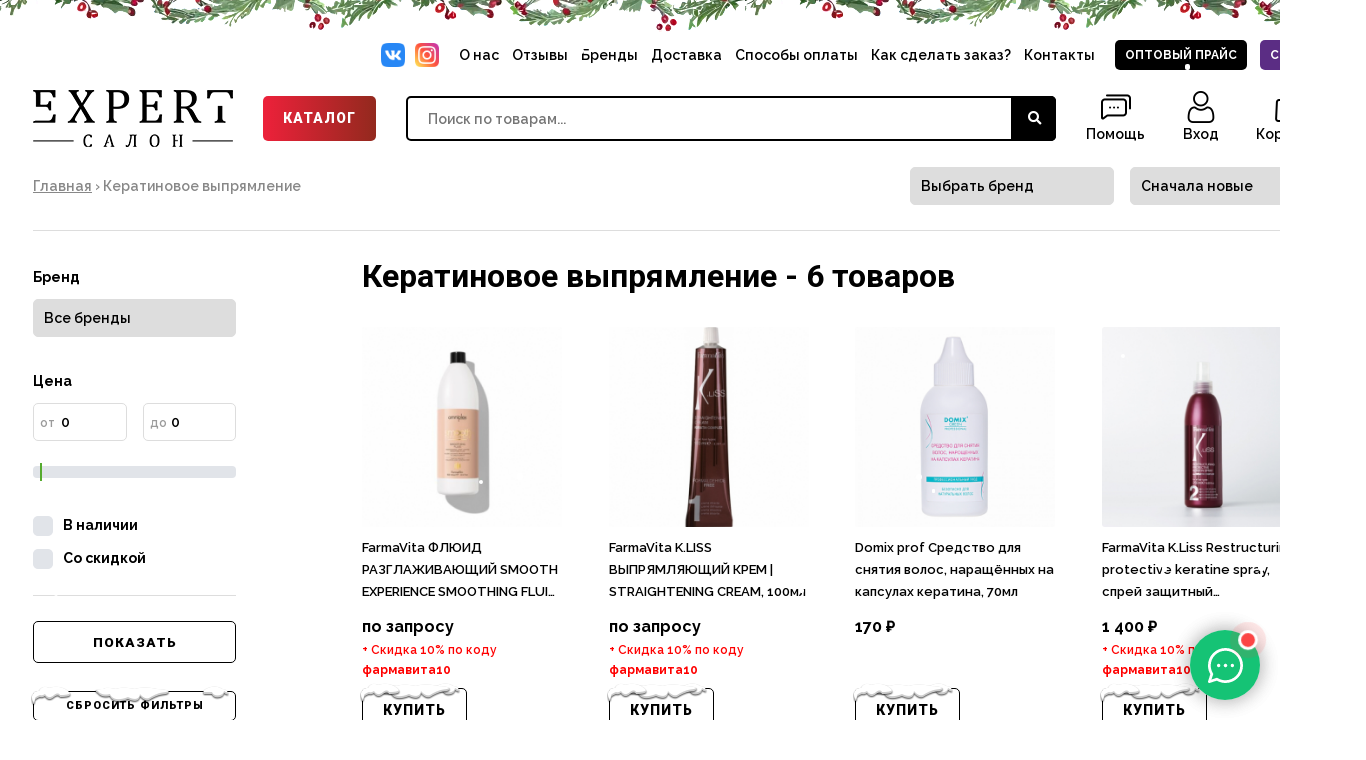

--- FILE ---
content_type: text/html; charset=utf-8
request_url: https://expertsalonpro.ru/catalog/keratinovoe_vypryamlenie
body_size: 335550
content:
<!DOCTYPE html>
<html>
    <head>
        <title>Кератиновое выпрямление, купить</title>
        <meta name="keywords" content="косметика, Кератиновое выпрямление, интернет-магазин, купить" />
        <meta name="description" content="Кератиновое выпрямление, купить для профессионалов и салонов красоты. Интернет-магазин EXPERT салон - это всегда низкие цены, 100% Гарантия качества и соответствия!" />
        <meta name="robots" content="index,follow,noyaca,noodp" />
        <meta charset="UTF-8">
        <meta name="viewport" content="width=device-width, user-scalable=no">
        <meta http-equiv="X-UA-Compatible" content="ie=edge">
        <meta name="format-detection" content="telephone=no">
        <link rel="apple-touch-icon" sizes="57x57" href="/media/img/fav/apple-icon-57x57.png">
        <link rel="apple-touch-icon" sizes="60x60" href="/media/img/fav/apple-icon-60x60.png">
        <link rel="apple-touch-icon" sizes="72x72" href="/media/img/fav/apple-icon-72x72.png">
        <link rel="apple-touch-icon" sizes="76x76" href="/media/img/fav/apple-icon-76x76.png">
        <link rel="apple-touch-icon" sizes="114x114" href="/media/img/fav/apple-icon-114x114.png">
        <link rel="apple-touch-icon" sizes="120x120" href="/media/img/fav/apple-icon-120x120.png">
        <link rel="apple-touch-icon" sizes="144x144" href="/media/img/fav/apple-icon-144x144.png">
        <link rel="apple-touch-icon" sizes="152x152" href="/media/img/fav/apple-icon-152x152.png">
        <link rel="apple-touch-icon" sizes="180x180" href="/media/img/fav/apple-icon-180x180.png">
        <link rel="icon" type="image/png" sizes="192x192"  href="/media/img/fav/android-icon-192x192.png">
        <link rel="icon" type="image/png" sizes="32x32" href="/media/img/fav/favicon-32x32.png">
        <link rel="icon" type="image/png" sizes="96x96" href="/media/img/fav/favicon-96x96.png">
        <link rel="icon" type="image/png" sizes="16x16" href="/media/img/fav/favicon-16x16.png">
        <link rel="manifest" href="/media/img/fav/manifest.json">
        <meta name="msapplication-TileColor" content="#ffffff">
        <meta name="msapplication-TileImage" content="/media/img/fav/ms-icon-144x144.png">
        <meta name="theme-color" content="#ffffff">
        <link rel="stylesheet" type="text/css" href="/media/css/reset.css" />
        <link rel="stylesheet" type="text/css" href="/media/css/style.css" />
        <link rel="stylesheet" type="text/css" href="/media/js/new-year/style.css?v=2" />
        <link rel="stylesheet" type="text/css" href="/media/css/forms.css" /> 
        <link rel="stylesheet" type="text/css" href="/media/css/grid.css" />
        <link rel="stylesheet" href="https://use.fontawesome.com/releases/v5.8.2/css/all.css" integrity="sha384-oS3vJWv+0UjzBfQzYUhtDYW+Pj2yciDJxpsK1OYPAYjqT085Qq/1cq5FLXAZQ7Ay" crossorigin="anonymous">
        <link rel="stylesheet" type="text/css" href="//cdn.jsdelivr.net/npm/slick-carousel@1.8.1/slick/slick.css"/>
        <link rel="stylesheet" type="text/css" href="/media/css/mobile.css" />
        <link rel="stylesheet" type="text/css" href="/media/js/micromodal/micromodal.css" />
        <link rel="stylesheet" type="text/css" href="/media/js/youtybe/YouTubePopUp.css">
        <link rel="stylesheet" type="text/css" href="/media/js/trix/trix.css">


        <script>
       window.dataLayer = window.dataLayer || [];
var _tmr = window._tmr || (window._tmr = []);  
    </script> 
        
<!--        <script src="https://ajax.googleapis.com/ajax/libs/jquery/1.12.4/jquery.min.js"></script>-->
        <script src="https://ajax.googleapis.com/ajax/libs/jquery/3.5.1/jquery.min.js"></script>
        <script async="true">
                        var token = 'c9e93c668a913017893d7cb1bd91d1a8ba097e565b18bde2';
                        var notice = null;
                        var user_id = null;
                        var user_db_cart = null;
        </script> 
        <script type="text/javascript" src="/media/js/cart/cart_v2.js?v=1768963525"></script>
 
        <script src="/media/js/trix/trix.js"></script>
        <script src="//code.jquery.com/ui/1.10.4/jquery-ui.min.js"></script>
        <script src="/media/js/currency/currency.min.js"></script>
        <script src="/media/js/micromodal/micromodal.min.js"></script>
        <script type="text/javascript" src="//cdn.jsdelivr.net/npm/slick-carousel@1.8.1/slick/slick.min.js"></script>
        <script src="/media/js/validator/jquery.form-validator.min.js"></script>
        <script type="text/javascript" src="/media/js/youtybe/YouTubePopUp.jquery.js"></script>
        <script>
            const RUR = value => currency(value, {precision: 0, symbol: '&#8381;', separator: ' ', pattern: `# !`});
        </script>
  

        
    </head>
    <body>

        <!-- NOTICE -->
        <div id="notice"></div>  





        <div class="content header-line">
            <header>
                <div class="row">

                    <div class="col-xs-12 end-xs last-xs first-sm">
                        <div class="header-nav">
                            <div class="header-social">
                                <a href="https://vk.com/expertizhevsk" target="_blank" class="header-vk"</a>
                                <a href="https://www.instagram.com/expert.salon" target="_blank" class="header-insta"></a>
                            </div>
                            <div class="header-menu">
                                <a href="/about">О нас</a>
                                <a href="/votes">Отзывы</a>
                                <a href="/brands">Бренды</a>
                                <a href="/delivery">Доставка</a>
                                <a href="/payment">Способы оплаты</a>
                                <a href="/help">Как сделать заказ?</a>
                                <a href="/contacts">Контакты</a>
                            </div>
                            <div class="header-buttons">
                                <a href="/pro" class="header-button dark">Оптовый прайс</a>
                                <a href="/catalog?discount=on" class="header-button violet">Скидки</a>
                            </div>
                        </div>
                    </div>
                    <div class="col-xs-12">
                        <div class="header-logo">
                            <a href="/" class="logo"></a>
                            <a href="#" class="header-catalog-button show-catalog">Каталог</a>

                            <form method="get" action="/catalog" id="search" class="has-validation-callback"><input type="hidden" name="token" value="1442ffa478d1442c66237dcb0eea9dc415fc35c7ea03d107">
                                <input type="text" name="search" placeholder="Поиск по товарам...">
                                <button type="submit"><i class="fas fa-search"></i></button>
                            </form>
                            <div class="header-conversion-buttons">
                                <a href="/help" class="delete-from-370">
                                    <img src="[data-uri]">
                                    <span>Помощь</span>
                                </a>
                                                                    <a href="/auth/login">
                                        <img src="[data-uri]">
                                    <span>Вход</span>
                                    </a>
                                                                <a href="/cart"> 
                                    <img src="[data-uri]">
                                    <span class="cartСount">Корзина</span>
                                </a>
                                <a href="#" class="mobile-only" id="show-top-menu">
                                    <img src="[data-uri]">
                              
                                </a>
                            </div>
                        </div>
                    </div>


         

                    <script>
                        $(document).ready(function () {
                            $('.show-catalog').on('click', function(e) {
                                
                                $('.header-categories').toggleClass('active');
                                
                                e.preventDefault();
                            });
                            
           
                             
                            $('#show-top-menu').on('click', function(e) {
                            $('.header-menu').toggleClass('active');
                            
                            e.preventDefault();
                            });
                            
                   
                    
                                
                         
                            
                       
              
                            
                            if(/Android|webOS|iPhone|iPad|iPod|BlackBerry|IEMobile|Opera Mini/i.test(navigator.userAgent)){
 $('.header-main-categories a').on('click', function (e) {
     
     var childrens = $(this).attr('data-childrens'),
                                        parent = $(this).attr('data-parent');

                                if (childrens === 'true') {
                                    $('.header-subcategories').hide();
                                    $('.subcats-div').show();
                                    $('#' + parent).show();
                                     e.preventDefault();
                                }
                                
                                
                                
                               
 });
 
 $('.subcats-div').on('click', function (e) {
     $('.header-subcategories').hide();
     $(this).hide();
  });
 
 $('.back-to-categories').on('click', function (e) {
     
     $('.header-subcategories').hide();
     $('.subcats-div').hide();
     e.preventDefault();
  });
 
}else{
              $('.header-main-categories a').hover(function () {
                                var childrens = $(this).attr('data-childrens'),
                                        parent = $(this).attr('data-parent');

                                if (childrens === 'true') {
                                    $('.header-subcategories').hide();
                                    $('#' + parent).show();
                                }

                            });
}
                            
                            
                            
                        });
                    </script>


                    <div class="col-xs-12">
                        <div class="header-categories" style="position: relative;">
                            <div class="row">
                                <div class="col-xs-12 col-sm-3">
                                    <div class="header-main-categories">

                                         
                                                <a href="/catalog/parikmaherskoe_oborudovanie" data-parent="parent-158" data-childrens="true"><img src="[data-uri]"> Парикмахерское оборудование</a>
                                                 
                                                <a href="/catalog/podarochnye_sertifikaty" data-parent="parent-151" data-childrens="false"><img src="[data-uri]"> Подарочные сертификаты</a>
                                                 
                                                <a href="/catalog/podarochnye_nabory" data-parent="parent-164" data-childrens="false"><img src="[data-uri]"> Подарочные наборы</a>
                                                 
                                                <a href="/catalog/uhod_za_licom" data-parent="parent-117" data-childrens="true"><img src="[data-uri]"> Уход за лицом</a>
                                                 
                                                <a href="/catalog/uhod_za_telom" data-parent="parent-123" data-childrens="true"><img src="[data-uri]"> Уход за телом</a>
                                                 
                                                <a href="/catalog/uhod_za_rukami" data-parent="parent-132" data-childrens="true"><img src="[data-uri]"> Уход за руками</a>
                                                 
                                                <a href="/catalog/uhod_za_nogami" data-parent="parent-133" data-childrens="true"><img src="[data-uri]"> Уход за ногами</a>
                                                 
                                                <a href="/catalog/uhod_za_volosami" data-parent="parent-97" data-childrens="true"><img src="[data-uri]"> Уход за волосами</a>
                                                 
                                                <a href="/catalog/stayling" data-parent="parent-102" data-childrens="true"><img src="[data-uri]"> Стайлинг</a>
                                                 
                                                <a href="/catalog/okrashivanie_volos" data-parent="parent-104" data-childrens="true"><img src="[data-uri]"> Окрашивание волос</a>
                                                 
                                                <a href="/catalog/okrashivanie_brovey_i_resnic" data-parent="parent-110" data-childrens="false"><img src="[data-uri]"> Окрашивание бровей и ресниц</a>
                                                 
                                                <a href="/catalog/keratinovoe_vypryamlenie" data-parent="parent-109" data-childrens="false"><img src="[data-uri]"> Кератиновое выпрямление</a>
                                                 
                                                <a href="/catalog/himicheskaya_zavivka_volos" data-parent="parent-107" data-childrens="false"><img src="[data-uri]"> Химическая завивка волос</a>
                                                 
                                                <a href="/catalog/depilyaciya" data-parent="parent-152" data-childrens="false"><img src="[data-uri]
"> Депиляция</a>
                                                 
                                                <a href="/catalog/instrumenty_dlya_ukladki_volos" data-parent="parent-144" data-childrens="true"><img src="[data-uri]"> Инструменты для укладки волос</a>
                                                
                                    </div>
                                </div>
                                <div class="col-xs-12 col-sm-9 subcats-div">
                                    
                                    <div class="header-subcategories showed">
                                        <div class="col-xs-12"><h1 class="big">Выберите категорию</h1></div>
                                        
                                    </div>

                                    <div class="header-subcategories" id="parent-158"><div class="row"><div class="col-xs-12"><a href="#" class="back-to-categories mobile-only">&#8592; Назад</a><a href="/catalog/parikmaherskoe_oborudovanie" class="header-main-category-link">Парикмахерское оборудование</a></div><div class="col-xs-12 col-sm-4"><a href="/catalog/parikmaherskoe_oborudovanie/kresla_parikmaherskie">Кресла парикмахерские</a><a href="/catalog/parikmaherskoe_oborudovanie/moyki_parikmaherskie">Мойки парикмахерские</a><a href="/catalog/parikmaherskoe_oborudovanie/stulya_mastera">Стулья мастера</a><a href="/catalog/parikmaherskoe_oborudovanie/telezhki_parikmaherskie">Тележки парикмахерские</a></div></div></div><div class="header-subcategories" id="parent-117"><div class="row"><div class="col-xs-12"><a href="#" class="back-to-categories mobile-only">&#8592; Назад</a><a href="/catalog/uhod_za_licom" class="header-main-category-link">Уход за лицом</a></div><div class="col-xs-12 col-sm-4"><a href="/catalog/uhod_za_licom/ochishchenie">Очищение</a><a href="/catalog/uhod_za_licom/syvorotki">Сыворотки</a><a href="/catalog/uhod_za_licom/pilingi_gommazhi">Пилинги, гоммажи</a><a href="/catalog/uhod_za_licom/maski">Маски</a><a href="/catalog/uhod_za_licom/krema">Крема</a><a href="/catalog/uhod_za_licom/dlya_muzhchin">Для мужчин</a></div><div class="col-xs-12 col-sm-4"></div></div></div><div class="header-subcategories" id="parent-123"><div class="row"><div class="col-xs-12"><a href="#" class="back-to-categories mobile-only">&#8592; Назад</a><a href="/catalog/uhod_za_telom" class="header-main-category-link">Уход за телом</a></div><div class="col-xs-12 col-sm-4"><a href="/catalog/uhod_za_telom/ochishchenie">Очищение</a><a href="/catalog/uhod_za_telom/gel_dlya_dusha">Гель для душа</a><a href="/catalog/uhod_za_telom/dezodoranty">Дезодоранты</a><a href="/catalog/uhod_za_telom/dlya_intimnoy_gigieny">Для интимной гигиены</a><a href="/catalog/uhod_za_telom/krem_dlya_tela">Крем для тела</a></div></div></div><div class="header-subcategories" id="parent-132"><div class="row"><div class="col-xs-12"><a href="#" class="back-to-categories mobile-only">&#8592; Назад</a><a href="/catalog/uhod_za_rukami" class="header-main-category-link">Уход за руками</a></div><div class="col-xs-12 col-sm-4"><a href="/catalog/uhod_za_rukami/krem_dlya_ruk">Крем для рук</a></div></div></div><div class="header-subcategories" id="parent-133"><div class="row"><div class="col-xs-12"><a href="#" class="back-to-categories mobile-only">&#8592; Назад</a><a href="/catalog/uhod_za_nogami" class="header-main-category-link">Уход за ногами</a></div><div class="col-xs-12 col-sm-4"><a href="/catalog/uhod_za_nogami/vanny_dlya_nog">Ванны для ног</a><a href="/catalog/uhod_za_nogami/dezodoranty_dlya_nog">Дезодоранты для ног</a><a href="/catalog/uhod_za_nogami/krema_dlya_nog">Крема для ног</a><a href="/catalog/uhod_za_nogami/piling_dlya_nog">Пилинг для ног</a></div></div></div><div class="header-subcategories" id="parent-97"><div class="row"><div class="col-xs-12"><a href="#" class="back-to-categories mobile-only">&#8592; Назад</a><a href="/catalog/uhod_za_volosami" class="header-main-category-link">Уход за волосами</a></div><div class="col-xs-12 col-sm-4"><a href="/catalog/uhod_za_volosami/bessulfatnye_shampuni">Бессульфатные шампуни</a><a href="/catalog/uhod_za_volosami/dlya_okrashennyh_i_povrezhdennyh_volos">Для окрашенных и поврежденных волос</a><a href="/catalog/uhod_za_volosami/termozashchita_i_antistatiki">Термозащита и антистатики</a><a href="/catalog/uhod_za_volosami/dlya_suhih_i_tusklyh_volos">Для сухих и тусклых волос</a><a href="/catalog/uhod_za_volosami/dlya_tonkih_volos">Для тонких волос</a><a href="/catalog/uhod_za_volosami/dlya_plotnyh_volos">Для плотных волос</a></div><div class="col-xs-12 col-sm-4"><a href="/catalog/uhod_za_volosami/dlya_volos_sklonnyh_k_zhirnosti">Для волос склонных к жирности</a><a href="/catalog/uhod_za_volosami/dlya_lomkih_volos">Для ломких волос</a><a href="/catalog/uhod_za_volosami/dlya_neposlushnyh_volos">Для непослушных волос</a><a href="/catalog/uhod_za_volosami/dlya_kudryavyh_i_vyushihsya_volos">Для кудрявых и вьющихся волос</a><a href="/catalog/uhod_za_volosami/protiv_vypadeniya">Против выпадения</a></div><div class="col-xs-12 col-sm-4"><a href="/catalog/uhod_za_volosami/protiv_perhoti">Против перхоти</a><a href="/catalog/uhod_za_volosami/dlya_vseh_tipov_volos">Для всех типов волос</a><a href="/catalog/uhod_za_volosami/dlya_muzhchin">Для мужчин</a><a href="/catalog/uhod_za_volosami/solncezashchitnye_sredstva_">Солнцезащитные средства</a><a href="/catalog/uhod_za_volosami/uhod_protiv_zheltizny">Уход против желтизны</a></div><div class="col-xs-12 col-sm-4"></div></div></div><div class="header-subcategories" id="parent-102"><div class="row"><div class="col-xs-12"><a href="#" class="back-to-categories mobile-only">&#8592; Назад</a><a href="/catalog/stayling" class="header-main-category-link">Стайлинг</a></div><div class="col-xs-12 col-sm-4"><a href="/catalog/stayling/laki_dlya_volos">Лаки для волос</a><a href="/catalog/stayling/mussy_i_penki_dlya_volos">Муссы и пенки для волос</a><a href="/catalog/stayling/sprei_dlya_volos">Спреи для волос</a><a href="/catalog/stayling/pudra_dlya_volos">Пудра для волос</a><a href="/catalog/stayling/suhie_shampuni_dlya_volos">Сухие шампуни для волос</a><a href="/catalog/stayling/krema_voski_geli_pomadki_dlya_volos">Крема, воски, гели, помадки для волос</a></div><div class="col-xs-12 col-sm-4"></div></div></div><div class="header-subcategories" id="parent-104"><div class="row"><div class="col-xs-12"><a href="#" class="back-to-categories mobile-only">&#8592; Назад</a><a href="/catalog/okrashivanie_volos" class="header-main-category-link">Окрашивание волос</a></div><div class="col-xs-12 col-sm-4"><a href="/catalog/okrashivanie_volos/krasiteli">Красители</a><a href="/catalog/okrashivanie_volos/oksidy">Оксиды</a></div></div></div><div class="header-subcategories" id="parent-144"><div class="row"><div class="col-xs-12"><a href="#" class="back-to-categories mobile-only">&#8592; Назад</a><a href="/catalog/instrumenty_dlya_ukladki_volos" class="header-main-category-link">Инструменты для укладки волос</a></div><div class="col-xs-12 col-sm-4"><a href="/catalog/instrumenty_dlya_ukladki_volos/feny">Фены</a><a href="/catalog/instrumenty_dlya_ukladki_volos/shchipcy_dlya_volos">Щипцы для волос</a><a href="/catalog/instrumenty_dlya_ukladki_volos/ployki_dlya_volos">Плойки для волос</a><a href="/catalog/instrumenty_dlya_ukladki_volos/mashinki_i_trimmery">Машинки и триммеры</a><a href="/catalog/instrumenty_dlya_ukladki_volos/elektrobigudi">Электробигуди</a><a href="/catalog/instrumenty_dlya_ukladki_volos/rascheski">Расчески</a></div><div class="col-xs-12 col-sm-4"></div></div></div>

                                    
                                    
                                </div>
                            </div>
                        </div>

                    </div>
                </div>
            </header>
        </div>


<link  href="/media/js/slider/ion.rangeSlider.css?v=3" rel="stylesheet">
<script src="/media/js/slider/ion.rangeSlider.min.js"></script>


<div class="content">


    <div class="row">

        <div class="col-xs-12">
            <div class="row middle-xs">
                <div class="col-sm-8 col-xs-12">
                    <div class="breadcrumbs catalog">

                                                                                    <a href="/">Главная</a> &#8250; Кератиновое выпрямление                            
                        
                    </div>
                </div>




                <div class="col-sm-2 col-xs-6 end-sm">
                    <div class="form filters">
                        <div class="label">
                            <select name="select_brand" class="field-select">
                                <option value="">Выбрать бренд</option>
                                <option value="37" >American crew</option><option value="17" >BABYLISS</option><option value="64" >BB ONE</option><option value="80" >BEAUUGREEN</option><option value="6" >Bouticle</option><option value="71" >Bronsun</option><option value="22" >COIF*IN</option><option value="12" >DEMI</option><option value="24" >DEWAL</option><option value="57" >Domix prof</option><option value="75" >Dr. Sorbie</option><option value="81" >Erayba</option><option value="68" >EXPERT SALON</option><option value="8" >FarmaVita</option><option value="31" >GA.MA</option><option value="13" >GEHWOL</option><option value="83" >GERA PROFESSIONAL</option><option value="36" >Gigi</option><option value="72" >GlaDay</option><option value="69" >Hadat Cosmetics</option><option value="82" >HAIR SEKTA</option><option value="20" >HAIRWAY</option><option value="94" >Hardy</option><option value="21" >HARIZMA</option><option value="33" >I LOVE MY HAIR</option><option value="93" >KARSEELL</option><option value="66" >KINETICS</option><option value="3" >L'Oreal</option><option value="86" >Lamar</option><option value="89" >Lavish</option><option value="47" >Levissime</option><option value="90" >M.AKLIVE</option><option value="41" >Malecula</option><option value="88" >Marjinal</option><option value="91" >Marmara</option><option value="1" >MATRIX</option><option value="11" >MOCHEQI MUSK</option><option value="78" >Olorchee</option><option value="9" >PLEYANA</option><option value="87" >Qinye
</option><option value="46" >Refectocil</option><option value="84" >SQIN PRO</option><option value="92" >TNL PROFESSIONAL</option><option value="7" >V-COLOR</option><option value="79" >Yu.R Me</option>                            </select> 
                        </div>




                    </div>
                </div>

                <div class="col-sm-2 col-xs-6 end-sm">
                    <div class="form filters">
                        <div class="label">
                            <select name="sort">
                                <option value="new">Сначала новые</option>
                                <option value="price_asc">Сначала дешевле</option>
                                <option value="price_desc">Сначала дороже</option>
                            </select>
                            <div class="after">▼</div>
                        </div>




                    </div>
                </div>
            </div>
        </div>

        <div class="col-xs-12 desktop-only"><hr></div>

        <div class="col-xs-12 col-sm-2">



            <form method="GET" action="/catalog/keratinovoe_vypryamlenie" class="form filters" id="filters">

                <input type="hidden" name="sort" value="">


                <label>Бренд</label>

                <select name="brand" class="field-select">
                    <option value="">Все бренды</option>
                    <option value="37" >American crew</option><option value="17" >BABYLISS</option><option value="64" >BB ONE</option><option value="80" >BEAUUGREEN</option><option value="6" >Bouticle</option><option value="71" >Bronsun</option><option value="22" >COIF*IN</option><option value="12" >DEMI</option><option value="24" >DEWAL</option><option value="57" >Domix prof</option><option value="75" >Dr. Sorbie</option><option value="81" >Erayba</option><option value="68" >EXPERT SALON</option><option value="8" >FarmaVita</option><option value="31" >GA.MA</option><option value="13" >GEHWOL</option><option value="83" >GERA PROFESSIONAL</option><option value="36" >Gigi</option><option value="72" >GlaDay</option><option value="69" >Hadat Cosmetics</option><option value="82" >HAIR SEKTA</option><option value="20" >HAIRWAY</option><option value="94" >Hardy</option><option value="21" >HARIZMA</option><option value="33" >I LOVE MY HAIR</option><option value="93" >KARSEELL</option><option value="66" >KINETICS</option><option value="3" >L'Oreal</option><option value="86" >Lamar</option><option value="89" >Lavish</option><option value="47" >Levissime</option><option value="90" >M.AKLIVE</option><option value="41" >Malecula</option><option value="88" >Marjinal</option><option value="91" >Marmara</option><option value="1" >MATRIX</option><option value="11" >MOCHEQI MUSK</option><option value="78" >Olorchee</option><option value="9" >PLEYANA</option><option value="87" >Qinye
</option><option value="46" >Refectocil</option><option value="84" >SQIN PRO</option><option value="92" >TNL PROFESSIONAL</option><option value="7" >V-COLOR</option><option value="79" >Yu.R Me</option>                </select>

                <br>

                <label>Цена</label>                     

                <div class="row">
                    <div class="col-xs-6">
                        <div class="label">
                            <div class="before">от</div>
                            <input type="text" name="min_price" value="0">
                        </div>
                    </div>
                    <div class="col-xs-6">
                        <div class="label">
                            <div class="before">до</div>
                            <input type="text" name="max_price" value="0">
                        </div>
                    </div>
                    <div class="col-xs-12">

                        <input type="text" class="js-range-slider" name="my_range" value="" data-type="double" data-min="0" data-max="0" data-from="0" data-to="0"/>
                        <br>
                    </div>
                </div>   

                <div class="row">
                    <div class="col-xs-12">
                        <label class="control">
                            <input type="checkbox" name="count" class="control__input visually-hidden"  />
                            <span class="control__indicator"></span>
                            В наличии
                        </label>

                        <label class="control">
                            <input type="checkbox" name="discount" class="control__input visually-hidden"  />
                            <span class="control__indicator"></span>
                            Со скидкой
                        </label>
                        <hr>
                        <input type="submit" class="button full" value="Показать">
                    </div>


                </div>
                <br>
                <a href="/catalog/keratinovoe_vypryamlenie" class="button small-button full white">Сбросить фильтры</a>



            </form>







        </div>
        <div class="col-xs-12 col-sm-9 col-sm-offset-1">




            <div class="row">



                <div class="col-xs-12">
                    <h1 class="big white">
                                                    Кератиновое выпрямление - 6 товаров                                            </h1>
                </div>





                                        <div class="col-sm-3 col-xs-6 item">
                            <a href="/item/2308">
                                <div class="product">


                                                                            <div class="image">
                                                                                            <img src="/uploads/photos/09-2023/250_m2divizp0uyhkvs63w9x.jpg" alt="FarmaVita ФЛЮИД РАЗГЛАЖИВАЮЩИЙ SMOOTH EXPERIENCE SMOOTHING FLUID OMNIPLEX">

                                            
                                        </div>
                                    



                                    <div class="name">FarmaVita ФЛЮИД РАЗГЛАЖИВАЮЩИЙ SMOOTH EXPERIENCE SMOOTHING FLUID OMNIPLEX, 900мл</div>

                                    






                                    <div class="price">
                                    
                                            <span class="sum">по запросу</span>                                  
                                    </div> 


                                                                            <div class="promo">+ Скидка 10% по коду <b>фармавита10</b>
                                        </div>

                                     



                                </div> 
                            </a>


                            <a href="/item/2308" class="button">Купить</a> 


                        </div>

                        

                                                <div class="col-sm-3 col-xs-6 item">
                            <a href="/item/1887">
                                <div class="product">


                                                                            <div class="image">
                                                                                            <img src="/uploads/photos/04-2023/250_aul1wdkafijhxdbx58ac.jpg" alt="FarmaVita K.LISS ВЫПРЯМЛЯЮЩИЙ КРЕМ | STRAIGHTENING CREAM">

                                            
                                        </div>
                                    



                                    <div class="name">FarmaVita K.LISS ВЫПРЯМЛЯЮЩИЙ КРЕМ | STRAIGHTENING CREAM, 100мл</div>

                                    






                                    <div class="price">
                                    
                                            <span class="sum">по запросу</span>                                  
                                    </div> 


                                                                            <div class="promo">+ Скидка 10% по коду <b>фармавита10</b>
                                        </div>

                                     



                                </div> 
                            </a>


                            <a href="/item/1887" class="button">Купить</a> 


                        </div>

                        

                                                <div class="col-sm-3 col-xs-6 item">
                            <a href="/item/1790">
                                <div class="product">


                                                                            <div class="image">
                                                                                            <img src="/uploads/photos/02-2023/250_uo4f7tyhl1edziaxi6ex.jpg" alt="Domix prof Средство для снятия волос, наращённых на капсулах кератина">

                                            
                                        </div>
                                    



                                    <div class="name">Domix prof Средство для снятия волос, наращённых на капсулах кератина, 70мл</div>

                                    






                                    <div class="price">
                                    
                                            <span class="sum">170&nbsp;₽</span>                                  
                                    </div> 


                                     



                                </div> 
                            </a>


                            <a href="/item/1790" class="button">Купить</a> 


                        </div>

                        

                                                <div class="col-sm-3 col-xs-6 item">
                            <a href="/item/870">
                                <div class="product">


                                                                            <div class="image">
                                                                                            <img src="/uploads/photos/11-2021/250_sw4t5udbamrh5uzaekvq.jpg" alt="FarmaVita K.Liss Restructuring protective keratine spray, спрей защитный реструктурирующий">

                                            
                                        </div>
                                    



                                    <div class="name">FarmaVita K.Liss Restructuring protective keratine spray, спрей защитный реструктурирующий, 250 мл</div>

                                    






                                    <div class="price">
                                    
                                            <span class="sum">1 400&nbsp;₽</span>                                  
                                    </div> 


                                                                            <div class="promo">+ Скидка 10% по коду <b>фармавита10</b>
                                        </div>

                                     



                                </div> 
                            </a>


                            <a href="/item/870" class="button">Купить</a> 


                        </div>

                                                    <div class="col-xs-12">
                                <hr>
                            </div>
                        

                                                <div class="col-sm-3 col-xs-6 item">
                            <a href="/item/869">
                                <div class="product">


                                                                            <div class="image">
                                                                                            <img src="/uploads/photos/11-2021/250_qd9bbedmyaea9xuhylfa.jpg" alt="FarmaVita K.Liss Restructuring smoothing conditioner, кондиционер реструктурирующий">

                                            
                                        </div>
                                    



                                    <div class="name">FarmaVita K.Liss Restructuring smoothing conditioner, кондиционер реструктурирующий, 250 мл</div>

                                    






                                    <div class="price">
                                    
                                            <span class="sum">1 050&nbsp;₽</span>                                  
                                    </div> 


                                                                            <div class="promo">+ Скидка 10% по коду <b>фармавита10</b>
                                        </div>

                                     



                                </div> 
                            </a>


                            <a href="/item/869" class="button">Купить</a> 


                        </div>

                        

                                                <div class="col-sm-3 col-xs-6 item">
                            <a href="/item/868">
                                <div class="product">


                                                                            <div class="image">
                                                                                            <img src="/uploads/photos/11-2021/250_azytvbmop3pzl1sovmk2.jpg" alt="FarmaVita K.Liss Restructuring smoothing shampoo, шампунь реструктурирующий с кератином">

                                            
                                        </div>
                                    



                                    <div class="name">FarmaVita K.Liss Restructuring smoothing shampoo, шампунь реструктурирующий с кератином, 250 мл</div>

                                    






                                    <div class="price">
                                    
                                            <span class="sum">930&nbsp;₽</span>                                  
                                    </div> 


                                                                            <div class="promo">+ Скидка 10% по коду <b>фармавита10</b>
                                        </div>

                                     



                                </div> 
                            </a>


                            <a href="/item/868" class="button">Купить</a> 


                        </div>

                        

                        
            </div>


        </div>
    </div>


</div>


<script>
    var $min_price = $('input[name=min_price]'),
            $max_price = $('input[name=max_price]'),
            $sort = $('#filters input[name=sort]'),
            $brand = $('#filters input[name=brand]');


    $(".js-range-slider").ionRangeSlider({
        hide_min_max: true,
        hide_from_to: true,
        onFinish: function (data) {
            $min_price.val(data.from);
            $max_price.val(data.to);
        }
    });

    let price_range = $(".js-range-slider").data("ionRangeSlider");


    $min_price.keyup(function () {
        price_range.update({
            from: $min_price.val()
        });
    });

    $max_price.keyup(function () {
        price_range.update({
            to: $max_price.val()
        });
    });


    $('select[name=sort]').on('change', function () {
        $sort.val($(this).val());
        $('#filters').submit();
    });

    $('select[name=select_brand]').on('change', function () {

        $("select[name=brand] option[value=" + $(this).val() + "]").attr('selected', 'true');
        $('#filters').submit();

    });

    if ($sort.val()) {
        $("select[name=sort] option[value=" + $sort.val() + "]").attr('selected', 'true');
    }


</script>



        <footer>
            <div class="black">
                <div class="content">
                    <div class="row middle-xs center-xs">
                        <div class="col-xs-12 col-sm-6">
                            <div class="box payment-systems">

                                <div class="footer-payments">
                                    <img src="/media/img/visa.svg">
                                    <img src="/media/img/mir.svg">
                                    <img src="/media/img/mastercard.svg">
                                </div>


                            </div>
                        </div>
                        <div class="col-xs-12 col-sm-6">
                            <div class="guarantee">
                                <b>Мы являемся официальными дилерами брендов в Удмуртской республике:</b> L'Oréal professionnel, Matrix, Keune, Demi, V-color, HADAT cosmetics,BB one , FarmaVita, Pleyana, Gigi, MOCHEQI Musk, Gehwol, Bouticle, American Crew, Bandido, Ginko, Skins, Malecula, Dr.Sorbie, K18.
                            </div>
                        </div>
                    </div>
                </div>
            </div>




            <div class="content">
                <div class="row">
                    <div class="col-xs-6 col-sm-3 only-desktop">
                        <div class="box">
                            <h4>EXPERT салон</h4>

                            <ul class="footer-links">
                                <li><a href="/">Главная</a></li>
                                <li><a href="/about">О нас</a></li>
                                <li><a href="/votes">Отзывы</a></li>
                            </ul>

                            <a href="https://vk.com/expertizhevsk" target="_blank" class="social vk"><i class="fab fa-vk"></i></a>&nbsp;&nbsp;
                            <a href="https://www.instagram.com/expert.salon" target="_blank" class="social instagram"><i class="fab fa-instagram"></i></a>&nbsp;&nbsp;

                            <br><br>

                            <iframe src="https://yandex.ru/sprav/widget/rating-badge/48216196103?type=rating" width="150" height="50" frameborder="0"></iframe>


                        </div>
                    </div>

                    <div class="col-xs-6 col-sm-3">
                        <div class="box">

                            <h4>Сервис</h4>
                            <ul class="footer-links">
                                <li><a href="/delivery">Способы доставки</a></li>
                                <li><a href="/payment">Способы оплаты</a></li>
                                <li><a href="/back">Условия возврата</a></li>
                                <li><a href="/help">Как сделать заказ</a></li>
                                <li><a href="/contacts">Контакты и реквизиты</a></li>
                            </ul>


                        </div>
                    </div>
                    <div class="col-xs-6 col-sm-3 first-xs last-sm">
                        <div class="box">
                            <h4>Ассортимент</h4>
                            <ul class="footer-links">

                                            <li><a href="/catalog/parikmaherskoe_oborudovanie">Парикмахерское оборудование</a></li>
                                                                                        <li><a href="/catalog/podarochnye_sertifikaty">Подарочные сертификаты</a></li>
                                                                                        <li><a href="/catalog/podarochnye_nabory">Подарочные наборы</a></li>
                                                                                        <li><a href="/catalog/uhod_za_licom">Уход за лицом</a></li>
                                                                                        <li><a href="/catalog/uhod_za_telom">Уход за телом</a></li>
                                                                                        <li><a href="/catalog/uhod_za_rukami">Уход за руками</a></li>
                                                                                        <li><a href="/catalog/uhod_za_nogami">Уход за ногами</a></li>
                                                                                        <li><a href="/catalog/uhod_za_volosami">Уход за волосами</a></li>
                                                                                        <li><a href="/catalog/stayling">Стайлинг</a></li>
                                                                                        <li><a href="/catalog/okrashivanie_volos">Окрашивание волос</a></li>
                                                                                        <li><a href="/catalog/okrashivanie_brovey_i_resnic">Окрашивание бровей и ресниц</a></li>
                                                                                        <li><a href="/catalog/keratinovoe_vypryamlenie">Кератиновое выпрямление</a></li>
                                                                                        <li><a href="/catalog/himicheskaya_zavivka_volos">Химическая завивка волос</a></li>
                                                                                        <li><a href="/catalog/depilyaciya">Депиляция</a></li>
                                                                                        <li><a href="/catalog/instrumenty_dlya_ukladki_volos">Инструменты для укладки волос</a></li>
                                            







                            </ul>
                        </div>
                    </div>
                    <div class="col-xs-12 col-sm-3 last-xs">
                        <div class="box">

                            <h4>Информация</h4> 

                            <ul class="footer-links">
                                <li><a href="/terms.odt" target="_blank">Пользовательское соглашение</a></li>
                                <li><a href="/policy.odt" target="_blank">Политика конфиденциальности</a></li>
                            </ul>


                            <div class="made-in" id="made-in"></div>
                        </div>
                    </div>

                </div>
            </div>
        </footer>

        <script src="/media/js/main.js"></script>
 
<script src="https://cdn.jsdelivr.net/npm/@cdek-it/widget@3" type="text/javascript"></script>
<script src="https://cdn.jsdelivr.net/npm/@unocss/runtime" type="text/javascript"></script>

        <script src="/media/js/validator/jquery.form-validator.min.js"></script>
     <script type="text/javascript" src="/media/js/snowfall.jquery.js"></script> 
        <script>
            $(document).ready(function () {
                
                $(document).snowfall({flakeCount : 100, round : true, minSize: 3, maxSize:7});
            });
             </script>   


        <script>
            $.validate({
                lang: 'ru'
            });
        </script>



        <script type="text/javascript" src="//cdn.jsdelivr.net/npm/slick-carousel@1.8.1/slick/slick.min.js"></script>


        <!-- Global site tag (gtag.js) - Google Ads: 10827868614 -->
        <script async src="https://www.googletagmanager.com/gtag/js?id=AW-10827868614"></script>
        <script>
            window.dataLayer = window.dataLayer || [];
            function gtag() {
                dataLayer.push(arguments);
            }
            gtag('js', new Date());

            gtag('config', 'AW-10827868614');
        </script>
 
<!-- Yandex.Metrika counter -->
<script type="text/javascript" >
   (function(m,e,t,r,i,k,a){m[i]=m[i]||function(){(m[i].a=m[i].a||[]).push(arguments)};
   m[i].l=1*new Date();
   for (var j = 0; j < document.scripts.length; j++) {if (document.scripts[j].src === r) { return; }}
   k=e.createElement(t),a=e.getElementsByTagName(t)[0],k.async=1,k.src=r,a.parentNode.insertBefore(k,a)})
   (window, document, "script", "https://mc.yandex.ru/metrika/tag.js", "ym");

   ym(89696830, "init", {
        clickmap:true,
        trackLinks:true,
        accurateTrackBounce:true,
        webvisor:true,
        ecommerce:"dataLayer"
   });
</script>
<noscript><div><img src="https://mc.yandex.ru/watch/89696830" style="position:absolute; left:-9999px;" alt="" /></div></noscript>
<!-- /Yandex.Metrika counter -->
        <!--        <script type="text/javascript" src="/js/new_year/ny.js"></script>-->
        <script type="text/javascript" src="https://delovgo.ru/js/chat/init.js"></script>
        <script>
            window.onload = function () {
                new DelovgoruChat({
                    size: 'medium',
                    call: '79226820104',
                    viber: '79226820104',
                    vk: 'zhenya_expert.salon',
                    telegram: 'zhenya_expertsalon',
                    whatsapp: '79226820104',
                    discount: '<b>Нужна помощь?</b> Напишите или позвоните нам →<br>Мы ответим на все вопросы.'

                });

            };
        </script>
        
        <!-- Top.Mail.Ru counter -->
<script type="text/javascript">
var _tmr = window._tmr || (window._tmr = []);
_tmr.push({id: "3594452", type: "pageView", start: (new Date()).getTime()});
(function (d, w, id) {
  if (d.getElementById(id)) return;
  var ts = d.createElement("script"); ts.type = "text/javascript"; ts.async = true; ts.id = id;
  ts.src = "https://top-fwz1.mail.ru/js/code.js";
  var f = function () {var s = d.getElementsByTagName("script")[0]; s.parentNode.insertBefore(ts, s);};
  if (w.opera == "[object Opera]") { d.addEventListener("DOMContentLoaded", f, false); } else { f(); }
})(document, window, "tmr-code");
</script>
<noscript><div><img src="https://top-fwz1.mail.ru/counter?id=3594452;js=na" style="position:absolute;left:-9999px;" alt="Top.Mail.Ru" /></div></noscript>
<!-- /Top.Mail.Ru counter -->

    </body>
</html>



--- FILE ---
content_type: text/css
request_url: https://expertsalonpro.ru/media/css/reset.css
body_size: 876
content:
html, body, div, span, applet, object, iframe, table, caption, tbody, tfoot, thead, tr, th, td,  
del, dfn, em, font, img, ins, kbd, q, s, samp, small, strike, strong, sub, sup, tt, var,  
h1, h2, h3, h4, h5, h6, p, pre, a, abbr, acronym, address, big, cite, code,  
dl, dt, dd, ol, ul, li, fieldset, form, label, legend { 
  vertical-align: baseline; 
  font-family: inherit; 
  font-weight: inherit; 
  font-style: inherit; 
  font-size: 100%; 
  outline: 0; 
  padding: 0; 
  margin: 0; 
  border: 0; 
  } 
/* remember to define focus styles! */ 
:focus { 
  outline: 0; 
  } 
body { 
  background: white; 
  line-height: 1; 
  color: black; 
  } 
ol, ul { 
  list-style: none; 
  } 
/* tables still need cellspacing="0" in the markup */ 
table { 
  border-collapse: separate; 
  border-spacing: 0; 
  } 
caption, th, td { 
  font-weight: normal; 
  text-align: left; 
  } 

--- FILE ---
content_type: text/css
request_url: https://expertsalonpro.ru/media/css/style.css
body_size: 134424
content:
@import url('https://fonts.googleapis.com/css2?family=Raleway:wght@600;700&family=Roboto:wght@500;700;900&display=swap');


:active, :hover, :focus {
    outline: 0;
    outline-offset: 0;
}

html {
    scroll-behavior: smooth;
}

* {
    box-sizing: border-box;
}

input, textarea {
    -webkit-appearance: none;
    -webkit-border-radius: 0;
}

a {
    text-decoration: none;
    color: #000;
}
 
    .mc {
        background: linear-gradient( rgba(255, 255, 255, 0.5), rgba(255, 255, 255, 0.5) ),url('/media/img/mc_bg.jpg') no-repeat center top;
        padding-top: 30px;
        padding-bottom: 30px;
        margin-top: 30px;
    }

    
    .phone {
        color: #ED213A;
        font-size: 16px;
        font-weight: 600;
    }
    
    
    .header-item-title {
        width: 80%;
    }
    
    .ideas h2.big {
      text-align: center;   
      margin-top: 0px;
    } 
    
    
    .ideas h2,
    .ideas .name,
    .ideas .sum, 
    .ideas .product s{
       
        color: #000;
    }
    
    .ideas hr {
        background-color: #fff;
    }
    
    .mc  .image {
        box-shadow: 0 0 20px rgba(0,0,0,0.3);
    }


    .ideas {
background: #74ebd5;  /* fallback for old browsers */
background: -webkit-linear-gradient(to bottom, #ACB6E5, #74ebd5);  /* Chrome 10-25, Safari 5.1-6 */
background: linear-gradient(to bottom, #ACB6E5, #74ebd5); /* W3C, IE 10+/ Edge, Firefox 16+, Chrome 26+, Opera 12+, Safari 7+ */


        padding-top: 30px;
        padding-bottom: 30px;
        margin-top: 30px;
    }

    
    
    .header-item-title {
        width: 80%;
    }
    
    .ideas h2 {
        text-align: center;
    }
    



    
                                    .promobonus {
background: #FDFC47;  /* fallback for old browsers */
background: -webkit-linear-gradient(to left, #24FE41, #FDFC47);  /* Chrome 10-25, Safari 5.1-6 */
background: linear-gradient(to left, #24FE41, #FDFC47); /* W3C, IE 10+/ Edge, Firefox 16+, Chrome 26+, Opera 12+, Safari 7+ */

color: #000;
border-radius: 5px;
padding: 10px 20px;
margin-bottom: 10px;
                                }
                                
                                .promobonus .title {
                                    font-size: 18px;
                                    font-weight: 900;
                                }
                                
                                .promobonus p {
                                    font-size: 12px;
                                    font-weight: 400;
                                    margin: 0;
                                }
    
    
    
    
    
p {
    margin-bottom: 20px;
}

p.no-margin {
    margin-bottom: 0;
}


.full_description strong,
trix-editor strong{
    font-weight: 700;
}

.full_description em,
trix-editor em{
    text-decoration: underline;
}

.full_description ol {
    list-style: auto;
    padding-left: 40px;
}

trix-editor ol {
    list-style: auto;
    padding-left: 40px;
}

.full_description ul {
    list-style: disc;
    padding-left: 40px;
}

trix-editor ul {
    list-style: disc;
    padding-left: 40px;
}


.cut {
    white-space: nowrap;
    overflow: hidden;
    padding: 5px; 
    text-overflow: ellipsis;
} 

.cursor-pointer {
    cursor: pointer;
}

.cursor-pointer:hover {
    opacity: 0.65;
}


#notice {
    position: fixed;
    top: 0;
    left: 0;
    width: 100%;
    display: none;
    font-weight: 600;
    height: 50px;
    padding-top: 15px;
    cursor: pointer;
    text-align: center;
}

#notice.error {
    color: #FF0000;
    background-color: #FFCCCC;
}

#notice.success {
    color: #009900;
    background-color: #99FF99;
}







.lite {
    opacity: 0.5;
}

.blue {
    color: #4a76a8;
}

.upper {
    text-transform: uppercase;
}


.desktop-only {
    display: inline-block;
}



.medium {
    font-size: 16px;
}

.small {
    font-size: 12px;
    
}

.normal {
    font-size: 18px;
}

.mini {
        font-size: 11px;
}


.big {
    font-size: 22px;
}

.big.margin {
    margin-top: 30px;
}


.bold {
    font-weight: 600;
}

.dotted {
    text-decoration: underline;
}

.green {
    color: #13ba62;
}

.red {
    color: #f83434;
}

.red span {
    display: none;
}


.red.active-link {
font-weight: 800;
border-bottom: 1px solid;
}

.red.active-link span {
    display: inline-block;
}

.orange {
    color: #ff6600;
}

.status {
        padding: 10px 20px !important;
        font-size: 14px;
        white-space: nowrap;
}

.status.orange {
    color: #ff6600;
    background: #ffeee3;
}

.status.red {
    color: #f83434;
    background: #ffe2e2;

}

.status.green {
    color: #13ba62;
    background: #d9ffeb;
}

.status.grey {
    color: #5f5f5f;
    background: #f8f8f8;
}



.litered {
    color: #f7434c;
}



small {
    display: block;
    font-size: 12px;
    line-height: 1.2;
}


    #plus {
        display:flex;
        justify-content: center;
        align-items: center;
        background: url('[data-uri]') no-repeat center center;
        background-size: 16px 16px;
        width: 32px;
        height: 32px;
        border-radius: 5px;
        box-shadow: 0 0 10px rgba(0,0,0,0.2);
        margin-left: 15px;
    }

    #minus {
        display:flex;
        justify-content: center;
        align-items: center;
        background: url('[data-uri]') no-repeat center center;
        background-size: 16px 16px;
        width: 32px;
        height: 32px;
        border-radius: 5px;
        box-shadow: 0 0 10px rgba(0,0,0,0.2);
        margin-right: 15px;
    }

    .qty {
        display: flex;
        justify-content: center;
        align-items: center;
        font-size: 16px;
        font-weight: 600;
    }


    .promocodeResult {
        margin-bottom: 10px;
        font-weight: 600;
    }

    .promocodeResult.error {
        color:#FF4B2B;
    }





.logo {
    display: block;
    background: url('[data-uri]') no-repeat center center; 
  width: 200px; 
  height: 57px; 
  background-size: 100% 100%;
  }
  

  .logo.no-margin {
      margin-bottom: 0px;
  }
  
  .logo.small {
      width: 200px; 
  height: 57px; 
    background: url('[data-uri]') no-repeat center center; 
margin-top: 30px;
  }
  

  
  h1, h2, h3, h4 {
      font-family: 'Roboto' !important;
      font-weight: 700 !important;
  }
  

h1 {
    color: #000;
    font-size: 22px;
    font-weight: 400;
}

h1.big {
    font-size: 32px;
    font-weight:700;
    line-height: 1.3;
    margin-bottom: 20px;
}


h2 {
    font-size: 22px;
    font-weight: 600;
    color: #000;
    margin-bottom: 10px;
}


    .social_buttons {
                                display: flex;
                                margin-top: 10px;
                            }
                            
                            .social_buttons a {
                                margin-right: 5px;
                            }
                            
                            .social_buttons a:last-child {
                                margin-right: 0;
                            }
                            
                            .social_buttons a.b {
                                position: relative;
                                display: flex;
                                justify-content: center;
                                align-items: center;
                                width: 24px;
                                height: 24px;
                                border-radius: 50%;
                            }
                            
                            .b.instagram {
                                background-image: radial-gradient(circle farthest-corner at 35% 90%, #fec564, transparent 50%), radial-gradient(circle farthest-corner at 0 140%, #fec564, transparent 50%), radial-gradient(ellipse farthest-corner at 0 -25%, #5258cf, transparent 50%), radial-gradient(ellipse farthest-corner at 20% -50%, #5258cf, transparent 50%), radial-gradient(ellipse farthest-corner at 100% 0, #893dc2, transparent 50%), radial-gradient(ellipse farthest-corner at 60% -20%, #893dc2, transparent 50%), radial-gradient(ellipse farthest-corner at 100% 100%, #d9317a, transparent), linear-gradient(#6559ca, #bc318f 30%, #e33f5f 50%, #f77638 70%, #fec66d 100%);
                            }
                            
                            .b.instagram:after {
                                content: '';
                                position: absolute;
                                width: 12px;
                                height: 12px;
                                background-image: url([data-uri]);
                            background-size: 100% 100%;
                          
                            }
                            
                            
                             .b.vk {
background: #3673be;                            
                             }
                            
                            .b.vk:after {
                                content: '';
                                position: absolute;
                                width: 12px;
                                height: 12px;
                                background-image: url([data-uri]);
                            background-size: 100% 100%;
                          
                            }
                            
                                                         .b.wh {
background: #13d25a;                            
                             }
                            
                            .b.wh:after {
                                content: '';
                                position: absolute;
                                width: 12px;
                                height: 12px;
                                background-image: url([data-uri]);
                            background-size: 100% 100%;
                          
                            }
                            
                            
                                                                                     .b.vi {
background: #9d62cc;                            
                             }
                            
                            .b.vi:after {
                                content: '';
                                position: absolute;
                                width: 12px;
                                height: 12px;
                                background-image: url([data-uri]);
                            background-size: 100% 100%;
                          
                            }
                            
                                                                                     .b.telegram {
background: #2ca5e0;                            
                             }
                            
                            .b.telegram:after {
                                content: '';
                                position: absolute;
                                width: 12px;
                                height: 12px;
                                background-image: url([data-uri]);
                            background-size: 100% 100%;
                          
                            }

h2.big {
    font-size: 28px;
    margin-top: 40px;
    margin-bottom: 40px;
    font-weight: 800;
}

   .cart-button {
                            display: block;
                            width: 100%;
                            height: auto;
                            border-radius: 5px;
                            box-shadow: 0 0 10px rgba(0,0,0,0.2);
                            padding: 20px;
                            opacity: 0.6;
                            margin-bottom: 20px;
                        }

                        .cart-button:hover {
                            opacity: 1;
                        }

                        .cart-button.active {
                            background: #000;
                            color: #fff;
                            opacity: 1;
                        }

                        .cart-button .title {
                            display: block;
                            font-weight: 600;
                            font-size: 18px;
                        }

                        .cart-button .desc {
                            font-size: 14px;
                            display: block;
                        } 

hr {
    margin: 25px auto;
    width: 100%;
    height: 1px;
    background-color: #ddd;
    border: none;
}




body {
    width: 100%;
    min-width: 1366px;
    font-family: 'Raleway', sans-serif;
    font-weight: 600;
    font-size: 14px;
    color: #000;
    line-height: 1.7;
    

    background: url(/media/img/ny.webp) top -40px left repeat-x;
 padding-top: 20px;
}







.content {
    width: 100%;
    max-width: 1300px;
    margin: 0 auto;
}



            .number-control {
                display: inline-block;
                border: 1px solid #d5d5d5;
                border-radius: 50%;
                -webkit-box-sizing: border-box;
                box-sizing: border-box;
                width: 24px;
                height: 24px;
                margin: 0 auto;
            }

            .number-control.minus,
            .number-control.plus {
                padding: 0;
                font: normal 12px tahoma,arial,sans-serif;
                line-height: 20px;
                color: #000;
                background: 0 0;
                text-align: center;
                cursor: pointer;
                position: relative;
            }

            .price.last {
                font-weight: 500;
                font-size: 14px;
                text-decoration: line-through;
                margin-left: 10px;
            }


            #orderTotal {
                display: none;
                padding: 40px;
            }


            .min-height {
                min-height: 500px;
            }


.top-menu {
    width: 100%;
    height: 30px;
    background: #f6f6f6;
}

.top-menu,
.top-menu .content {
    height: 50px;
}

.top-menu .content {
    display: flex;
    align-items:stretch;
    justify-content:space-between;

}

.top-menu a{
    display: flex;
    justify-content: center;
    align-items: center;
    width: 100%;
    border-left: 1px solid #ddd;
    color: #000;
    font-size: 13px;
    font-weight: 600;
}


.top-menu a:last-child {
    border-right: 1px solid #ddd;
}


a.social {
    max-width: 50px;
    font-size: 18px;
}

a.social.vk {
    color: #4a76a8;
}

a.social.whatsapp {
    color: #01e675;
}


a.social.instagram {
    color: #E1306C;
}

a.social.facebook {
    color: #4267b2;
}

a.social.big {
    max-width: 50px;
    font-size: 32px;
}



nav {
    position: relative;
    width: 100%;
    background: #000;
}

nav,
nav .content {
    height: 50px;
}

nav a{
    display: flex;
    align-items: center;
    color: #fff;
}



nav a.discount {
    position: relative;
background: rgb(13,32,150);
background: linear-gradient(35deg, rgba(13,32,150,1) 0%, rgba(106,33,148,1) 100%);
    padding: 0 20px;
    font-weight: 600;
    color: #fff;
    text-transform: uppercase;
}


nav .content {
    display: flex;
    justify-content: space-around;
    align-items: stretch;
}

nav.mobile-menu .content {
    justify-content: space-between;
}


/*nav::after {
position: absolute; 
    left: 0;
    bottom: -48px;
    width: 100%;
    height: 48px;
    content: '';
    background: url('/media/img/hny.png') repeat-x;
}
 */


.mobile-menu {
    display: none;
    position: fixed;
    top: 0;
    left: 0;
    z-index: 10;
    padding-left: 50px;
}


.mobile-menu #show-menu {
    position: absolute;
    left: 20px;
    top: 0;
    width: 50px;
    height: 50px;
}

.mobile-menu-full {
    display: none;
    width: 100%;
    position: fixed;
    top: 49px;
    left: 0;
    background: #000;
    padding: 20px;
    box-sizing: border-box;
    z-index: 10;
}

.mobile-menu-full a {
    color: #fff;
    display: block;
    padding: 5px 0;
}



.mobile-menu-full a.warning-mobile {
    color: #e37e7e;
}



#search {
    width: 100%;
    max-width: 650px;
    height: 45px;
    position: relative;
        margin-right: 30px;
}

#search input {
    font-family: 'Raleway', sans-serif;
    font-weight: 600;
    font-size: 14px;
    width: 100%;
    height: 45px;
    border: 2px solid #000;
    padding: 0 20px;
    box-sizing: border-box; 
    border-radius: 5px;
}

#search button {
    position: absolute;
    right: 0px;
    top: 0px;
    width: 45px;
    height: 45px;
    background: transparent;
    border: 0;
    background: #000;
    border-left: 2px solid #000;
    cursor: pointer;
    color: #fff;
    border-radius: 0 5px 5px 0;
    
}






.main-block {
    margin-top: 47px;
    margin-bottom: 47px;
}


.big.error {
    font-size: 18px;
    line-height: 1.3;
    color: #ccc;
    font-weight: 300;
}

.small.error {
    font-size: 13px;
    color: #ccc;
    font-weight: 300; 
}


.slick-button {
    display: flex;
    align-items: center;
    justify-content: center;
    width: 50px;
    height: 100%;
    font-size: 30px;
    font-weight: 700;
    opacity: 0.5;
    background: transparent;
    border: 0;
    cursor: pointer;
    color: #000;
    text-shadow: 0 0 10px rgba(0,0,0,0.5);
}


.slick-button:hover {
    opacity: 1;
}


.slick-prev {
    position: absolute;
    left: 0;
    top: 0;
    z-index: 1;
}

.slick-next {
    position: absolute;
    right: 0;
    top: 0;
    z-index: 2;
}


/*.top-line {
    margin-top: 20px;
}*/





ul.left-links li a {
    color: #000;
    text-decoration: underline;
    font-size: 15px;
}

ul.left-links.big li a {
    font-size: 16px;
}
ul.left-links.big {
    font-size: 18px;
}



ul.left-links li {
    position: relative;
    margin-bottom: 5px;
}

ul.left-links li.plus {
    padding-left: 25px;
}

ul.left-links li.plus:before {
    position: absolute;
    width: 16px;
    height: 16px;
    content: '';
    top: 3px;
    left: 0;
    background: url('/media/img/plus.png') no-repeat;
}




ul.left-links li.category {
    margin-left: 10px;
}

ul.left-links li.subcategory {
    margin-left: 20px;
    display: none;
}

ul.left-links li.subcategory.visible {
 
    display: block;
}


ul.left-links li.active a {
    font-weight: 600;
}


ul.right-links {
    background:  #f8f8f8;
    margin-bottom: 16px;
}

ul.right-links li {
    border-bottom: 1px solid #ddd;
}

ul.right-links li:last-child {
    border-bottom: 0;
}

ul.right-links li a {
    display: block;
    padding: 10px 20px;
}




.grey {
    width: 100%;
    background: #f8f8f8;
    margin-top: 0px;
    
    padding: 20px 0;
    padding-bottom: 40px;
}

.grey.account-menu {
    padding: 20px;

}


.image {
    width: 100%;
    height: auto;
}

.black {
    width: 100%;
    background: #000;
    margin-top: 20px;
    padding: 20px 0;
}

.products .box {
    display: flex;
    align-items: center;
    justify-content: center;
}


.product {
    width: 200px;
    margin-bottom: 50px;
}

.product .image,
.product-inline .image{
    width: 100%;
    height: 200px;
}

.product .image img,
.product-inline .image img {
    width: 100%;
    height: 100%;
    -o-object-fit: contain;
    object-fit: contain;
    visibility: visible;
    border: 0;
    border-radius: 3px;
}

.sum {
    font-weight: 700;
}

.top-categories {
    margin: 48px 0;
}


.sum.new {
background: #FDC830;
    padding: 2px 5px;
    color: #000;
}

.product s {
    font-size: 12px;
    font-weight: 600;
}



.item {
    position: relative;
    margin: 10px 0;
    padding-bottom: 0px;
}

.item .button {
    position: absolute;
    bottom: 0;
}

.sub_image {
    width: 100%;
    height: 92px;
    margin-bottom: 16px;
}

.sub_image.one {
    width: 100%;
    height: 190px;
}

.price {
    display: inline-block;
    font-weight: 700;
    font-size: 16px;
    color: #000;
}

.price.big {
    display: block;
    margin-bottom: 10px;
    font-size: 26px;
}


.promo {
font-weight: 600;
font-size: 12px;
color:#FF0000;
}

.promo.big {
    font-size: 16px;
}
 
.price.discount {

    background: #f3ce3f;
    padding: 0 10px;
}



 

.price.big s {
    font-size: 1rem;
}

.name {
    color: #000;
    font-size: 13px;
    margin: 10px 0;
white-space: normal;
    overflow: hidden;
    text-overflow: ellipsis;
    display: -webkit-box;
    -webkit-line-clamp: 3;
    -webkit-box-orient: vertical;
    max-height: none;
}




.breadcrumbs {
    text-align: center;
    color: #888;
}


.breadcrumbs.catalog {
    text-align: left;
}

.breadcrumbs a{
    color: #888;
    text-decoration: underline;
}

.breadcrumbs h1 {
    margin-top: 10px;
}



.sort{
    color: #888;
    font-size: 12px;
    margin-bottom: 20px;
}

.sort a {
    margin-left: 20px;
    color: #666;
    border-bottom: 1px dashed;
}

.catalog-filters {
    width: 100%;
}

.catalog-filters a {
    color: #4a76a8;
    text-transform: uppercase;
    border-bottom: 1px solid;
    font-weight: 800;
}



.description {
    color: #000;
}

.photos {
    position: relative;
    width: 100%;
    height: 460px;
}

.photos:after {
    position: absolute;
    width: 100%;
    height: 100%;
    content: '';
    background: url('/media/img/loading.gif') no-repeat center center; 
    z-index: 999;
    top: 0;
    left: 0;
}

.photos.hide-loading:after  {
    display: none;
}




.loading {
    display: none;
    position: absolute;
    left: 0;
    top: 0;
    width: 100%;
    height: 100%;
    background: rgba(255,255,255,0.8);
    z-index: 10;
}

.loading:after {
    position: absolute;
    top: 50%;
    left: 50%;
    bottom: 50%;
    right: 50%;
    display: block;
    content: '';
    width: 128px;
    height: 128px;
    margin-top: -64px;
    margin-bottom: -64px;
    background: url('/media/img/loader.svg') no-repeat center center;
    background-size: 128px 128px;
}



.photos div {
    height: 460px;
    margin-right: 5px;
    margin-left: 5px;
}

.photos img {
    visibility: hidden;
    max-width: 100%;
    max-height: 100%;
    width: auto;
    height: auto;
}

.slick-slide:not(.slick-active) {
    -moz-opacity: 0.5;
    -khtml-opacity: 0.5;
    opacity: 0.5;
}


.form-error {
    color: brown;
    margin-bottom: 20px;
    display: block;
    font-size: 12px;
}



footer {
    margin-top: 100px;
    margin-bottom:40px;
    font-size: 12px;
}


.black {
    width: 100%;
    background: #f6f6f6;
    color: #000;
    margin: 20px 0;
    padding: 20px 0;
}


.guarantee {
    font-size: 14px;
    font-weight: 500;
    color: #000;
}

footer h4 {
    font-size: 14px;
    font-weight: 600;
    text-transform: uppercase;
    color: #5e5e5e;
    margin: 20px 0;
}


      .step {
            display: inline-block;
            width: 128px;
            height: 128px;
            border: 2px solid #000;
            border-radius: 64px;
            margin-bottom: 20px;
        }

        .step.pay {
            background: url([data-uri]) no-repeat center center;
            background-size: 64px 64px;

        }

        .step.delivery {
            background: url([data-uri]) no-repeat center center;
            background-size: 64px 64px;

        }

        .step.cart {
            background: url([data-uri]) no-repeat center center;
            background-size: 64px 64px;

        }

        .step.finish {
            background: url([data-uri]) no-repeat center center #4ad395;
            background-size: 64px 64px;
            border: 2px solid #4ad395;

        } 
        
         .steps {
     background: url('/media/img/line.jpg') no-repeat top 40px center;
    }

.payment-systems {
    display: flex;
    align-items: center;
    justify-content: center;
}

.payment-systems i {

    margin-right: 20px;
    font-size: 36px;

}

.payment-systems i:last-child {
    margin-right: 0;
}


ul.footer-links li a {
    color: #5e5e5e;
}



ul.footer-links li a {
    display: block;
    margin-bottom: 10px;
    font-size: 12px;
}




.button {
    display: inline-block;
    padding: 10px 20px;
    border-radius: 5px;
    height: 42px;
    box-sizing: border-box;
    border: 1px solid #000;
    color: #000;
    background: #fff;
    text-transform: uppercase;
    letter-spacing: 1px;
font-family: 'Roboto';
                font-weight: 900;
    text-align: center;
    cursor: pointer;
    position: relative;
}


/*SNOW ON BUTTONS*/
 
.button::before {
	content: '';
	display: block;
	position: absolute;
	top: -7px;
	left: -3px;
	right: 0;
	height: 23px;
	background: url([data-uri]) no-repeat -1px -2px,

    url([data-uri]) no-repeat 50% 0,
	url([data-uri]) no-repeat 100% 0;
	
}


.button.full {
    display: block !important;
    margin-bottom: 5px;
    width: 100%;
}

.button.green {
    background: #08a652; 
    color: #fff;
    border: 1px solid #08a652; 
}

.button.pay {
    font-family: 'Raleway';
    font-weight: 700;
background: #0bdc01;  /* fallback for old browsers */
background: -webkit-linear-gradient(to top, #00a8fd, #0bdc01);  /* Chrome 10-25, Safari 5.1-6 */
background: linear-gradient(to top, #00a8fd, #0bdc01); /* W3C, IE 10+/ Edge, Firefox 16+, Chrome 26+, Opera 12+, Safari 7+ */

    color: #fff;
    border: 0; 
}

 
.button.disable {
    opacity: 0.5;
    cursor: wait;
}

.button.linear.green {
    background: #fff; 
    color: #08a652;
    border: 1px solid #08a652; 
}


.button.red {
    background: transparent; 
    color: #F16529;
    border: 1px solid #F16529; 
}

.button.brown {
    background: #5c250c; 
    color: #fff;
    border: 1px solid #5c250c; 
}


.button.yellow {
    background: #F3CE3F; 
    color: #000;
    border: 1px solid #F3CE3F; 

}

.button.litegrey {
    background: #ddd; 
    color: #000;
    border: 0px;

}






.buttons.full .button{
    display: block;
    margin-bottom: 10px;
}


.big-button {
    display: block;
    width: 100%;
    font-weight: 800;
    text-transform: uppercase;
    letter-spacing: 1px;
    height: auto;
    padding: 20px;
    font-size: 16px;
    border: 1px solid #ddd;
}

.small-button {
    height: auto;
    font-size: 11px;
    padding: 5px 10px; 
}



.big-button i {
    margin-bottom: 20px;
}


.user-menu {
    width: 100%;
}
.user-menu a {
    display: flex;
    align-items: center;
    text-align: left;
    height: 50px;
    border-bottom: 1px solid #ccc;
    padding: 0 20px;
}

.user-menu a:hover {
    background: rgba(255,255,255,0.7);
}

.user-menu a:last-child {
    border-bottom: 0;
}


.bordered {
    border: 1px solid #ddd;
    padding: 20px;
}



.table {
    border-collapse: collapse;
    border-spacing: 0;
    font-family: 'Raleway', sans-serif;
}
.table thead th {
    background-color: #ddd;
    border: solid 1px #ddd;
    color: #000;
    padding: 10px;
    text-align: left;
    text-shadow: 1px 1px 1px #fff;
}
.table tbody td {
    border: solid 1px #ddd;
    color: #333;
    padding: 10px;
}
.table-horizontal tbody td {
    border-left: none;
    border-right: none;
}

.table-vertical tbody td {
    border-top: none;
    border-bottom: none;
}

.table-highlight tbody tr:hover {
    background-color: #f8f8f8;
}    

.table-full-width {
    width: 100%;
}





table {
        border: 1px solid #ccc;
        border-radius: 5px;
        border-collapse: collapse;
        margin: 0;
        padding: 0;
        width: 100%;
        table-layout: fixed;
    }


    table tr {
        border: 1px solid #ddd;
        border-radius: 5px;
        padding: .35em;
        cursor: pointer;
    }

    table tr:hover {
        background: #f6f6f6;
    }

    table th,
    table td {
        padding: .625em;
        text-align: left;
    }

    table th {
        font-size: .85em;
        letter-spacing: .1em;
        text-transform: uppercase;
        border-radius: 5px;
    }

    @media screen and (max-width: 768px) {
        table {
            border: 0;
        }


        table thead {
            border: none;
            clip: rect(0 0 0 0);
            height: 1px;
            margin: -1px;
            overflow: hidden;
            padding: 0;
            position: absolute;
            width: 1px;
        }

        table tr {
            border-bottom: 3px solid #ddd;
            display: block;
            margin-bottom: .625em;
        }

        table td {
            border-bottom: 1px solid #ddd;
            display: block;
            font-size: 12px;
            text-align: right;
        }

        table td::before {
            /*
            * aria-label has no advantage, it won't be read inside a table
            content: attr(aria-label);
            */
            content: attr(data-label);
            float: left;
            font-weight: bold;
            text-transform: uppercase;
        }

        table td:last-child {
            border-bottom: 0;
        }
    }



.item-title {
    margin: 30px 0;
}


ul.list {
    line-height: 2;
    list-style:circle;
    margin-left: 20px;
}


.heart { 
    display: inline-block;
    width: 24px;
    height: 24px;
    background: url('[data-uri]') no-repeat center center;
    background-size: 24px 24px;
    cursor: pointer;
}

.heart.active {
    background: url('[data-uri]') no-repeat center center;
    background-size: 24px 24px;
}

.heart:hover:not(.active) {
    background: url('[data-uri]') no-repeat center center;
    background-size: 24px 24px;
}



.heart.active:focus {
    background: url('[data-uri]') no-repeat center center;
    background-size: 24px 24px;
}

.item .heart {
    position: absolute;
    bottom: 10px; left: 150px;
}


    .cover {
        position: relative;
        display: flex;
        width: 100%;
        height: 200px;
        background: rgba(0,0,0,0.5);
        cursor: pointer;
        color: #fff;
        font-size: 18px;
        padding: 20px;
        align-items: flex-end;
        transition: all .2s;
        bottom: 0px;
        box-shadow: none;
        margin-bottom: 20px;
    }
    
    .cover:hover:not(.small) {
        color: rgba(255,255,255,0.85);
        background-size: 125%;
        bottom: 2px;
        box-shadow: 0 30px 30px rgba(0,0,0,0.2);
    }
    
    .cover.small {
        box-shadow: 0 30px 30px rgba(0,0,0,0.2);
        font-size: 16px;
        cursor: default;
    }
    
    
    
        .uhod {
    
        width: 100%;
        height: 500px;
          background: url('/media/img/uhod.png') no-repeat right 200px bottom, linear-gradient(to bottom, #d4b69a, #ae825f);
   margin-top: 40px;
        }
    
      
    .uhod .title {
        font-size: 36px;
        font-weight: 800;
        padding-top: 100px;
        color: #fff;
        line-height: 1.2;
        text-transform: uppercase;
        text-shadow: 0 0 30px rgba(0,0,0,0.5);
        letter-spacing: 1px;
        margin-bottom: 40px;
    }  
    
    .uhod p {
        color: #fff;
        text-shadow: 0 0 30px rgba(0,0,0,0.5);
        width: 50%;
        font-weight: 300;
        margin-bottom: 40px;
    }
    
    
    
            .lico {
    
        width: 100%;
        height: 500px;
          background: url('/media/img/lico_1.jpg') no-repeat right 100px center, url('/media/img/lico_2.jpg') no-repeat left bottom #fff;
          border-bottom: 5px solid #00b6f3;
          border-top: 5px solid #00b6f3;
        }
    
      
    .lico {
       
        padding-top: 100px;
        color: #000;
        margin-bottom: 40px;
        text-align: center;
    }  
    
    .lico .title {
        color: #000;
        font-weight: 800;
         font-size: 36px;
         letter-spacing: 1px;
         line-height: 1.2;
         text-transform: uppercase;
    }
     
    .lico p { 
        color: #000;
        width: 50%;
        font-weight: 300;
        margin-bottom: 40px;
        text-align: center;
        margin: 30px auto;
    }
    
     .row.tr {
             border: 1px solid #eee;
             margin-right: 0;
    margin-left: 0; 
         }
         
         .row.tr.head {
             border: 0;
         }
         
         .row.tr .td {
             padding: 10px;
             text-align: center;
            
         }
         
         .row.tr .td.left {
             text-align: left;
         }
         
         .row.tr.head .td {
             font-weight: 600;
             border-color: #fff;
         }
         
         .row.tr .td:last-child {
             border-right: 0;
         }
         .table {
             margin: 20px 0;
             margin-top: 0
         }
         
         .cent s {
             display: block;
         }
         
         
         .table .tr {
             border-top: 0;
         }
         
         .table .tr:first-child {
              border-bottom: 1px solid #eee;
         }
         
         .table .tr:last-child {
             border-radius: 0 0 5px 5px;
         } 
         
         .row.tr .td.summ {
             font-weight: 600;
         }
         
         .row.tr .td.art {
             color: #b7b7b7;
         }
         
         
         .del-button {
             display: inline-block;
             background: url([data-uri]) no-repeat center center;
        width: 24px;
        height: 24px;
        background-size: 100% ;
         }

  a.warning {
                background: #ED213A;  /* fallback for old browsers */
                background: -webkit-linear-gradient(to left, #93291E, #ED213A);  /* Chrome 10-25, Safari 5.1-6 */
                background: linear-gradient(to left, #93291E, #ED213A); /* W3C, IE 10+/ Edge, Firefox 16+, Chrome 26+, Opera 12+, Safari 7+ */
                color: #fff;
            }


            .header-menu {
                margin: 0 10px;

            }


            .header-nav {
                display: flex;
                align-items:center;
                justify-content:flex-end;
                width: 100%;
                margin-top: 20px;
                margin-bottom: 20px;
            }

            .header-nav a {
                margin-right: 10px;
            }

            .header-logo {
                display: flex;
                flex-flow: row nowrap;
                align-items:center;
                width: 100%;
            }

            .header-social {
                height: 24px;
            }
            
            
            .choise_product {
                font-size: 18px;
                margin-bottom: 20px;
            }
            
                    .choise {
                    border: 1px solid #ddd;
                    padding: 10px;
                    margin-bottom: 20px;
                    cursor: pointer;
                    box-sizing: border-box;
                    width: 100%;
                    border-radius: 5px;
                    text-align: center;

                }

                .choise:hover {
                    background: #fafafa;
                }


                .choise.active:not(.disabled) {
                    background: #ED213A;
                    background: -webkit-linear-gradient(to left, #93291E, #ED213A);
                    background: linear-gradient(to left, #93291E, #ED213A);
                    color: #fff;
                    border: 1px solid #ED213A;
                }
                
                
                .choise.disabled {
                    opacity: 0.5;
                    cursor:auto;
                }
                
             
                
                

                .choise.active .green {
                    color: #fff;
                }
                


            .header-vk {
                width: 24px;
                height: 24px;
                background: url('[data-uri]') no-repeat center center;
                background-size: 100% 100%;
                display: inline-block;
            }

            .header-insta {
                width: 24px; 
                height: 24px;
                background: url('[data-uri]') no-repeat center center;
                background-size: 100% 100%;
                display: inline-block;
            }


            .header-button {
                padding: 5px 10px;
                font-size: 12px;
                display: inline-block;
                font-weight: 700;
                text-transform: uppercase;
                border-radius: 5px;
            }
            
            .header-line {
                margin-bottom: 20px;
            }

            .header-button.dark {
                background: #000;
                color: #fff;
            }

            .header-button.violet {
                background: #5b2d84;
                color: #fff;
                margin-right: 0;
            }

            .header-catalog-button {
                font-family: 'Roboto';
                font-weight: 900;
                background: #ED213A;
                background: -webkit-linear-gradient(to left, #93291E, #ED213A);
                background: linear-gradient(to left, #93291E, #ED213A);
                padding: 0 20px;
                margin: 0 30px;
                height: 45px;
                line-height: 45px;
                color: #fff;
                text-transform: uppercase;
                letter-spacing: 1px;
                font-size: 14px;
                border-radius: 5px;
            }

            .header-conversion-buttons {
                width: 100%;
                max-width: 230px;
                display: flex;
                justify-content:space-between;
                position: relative;
            }
            



            .header-conversion-buttons a {
                font-weight: 600;
                text-align: center;
                display: flex;
                flex-flow: column wrap;
                justify-content: center;
                align-items: center;
                position: relative;
            }
            
            

            .header-conversion-buttons a img {
                width: 32px;
                height: 32px;
                display: block;
                text-align: center;
            }
            
                    .header-categories {
                            display: none;
                            margin-top: 30px;
                            border: 1px solid #f2f2f2;
                            border-radius: 5px;
                            box-shadow: 0 0 20px rgba(0,0,0,0.1);
                        }
                        
                        .header-categories.active {
                            display: block;
                        }

                        .header-main-categories {
                            border-right: 1px solid #f2f2f2;
                            margin-top: 20px;
                            margin-bottom: 20px;
                        }



                        .header-main-categories a {
                            display: flex;
                            align-items: center;
                            padding: 5px 10px;
                            font-weight: 500;
                            color: #5e5e5e;
                            line-height: 1.1;

                        }
                        
                        .header-main-categories a img {
                            width: 32px;
                            height: 32px;
                            opacity: 0.8;
                            margin-right: 10px;
                        }

                        .header-main-categories {
                            padding: 10px;
                        }

                        .header-main-categories a:hover {
                            background: #f8f8f8;
                            color: #000;
                        }

                        .header-subcategories {
                            margin-top: 20px;
                            display: none;
                        }
                        
                        .header-subcategories.showed {
                            display: block;
                        }

                        .header-subcategories h3 {
                            margin-bottom: 20px;
                        }

                        .header-subcategories a:not(.header-main-category-link) {
                            display: block;
                            font-size: 16px;
                            margin-bottom: 10px;
                        }
                        
                                    .header-main-category-link {
font-size: 32px;
    font-weight: 700;
    line-height: 1.3;
    margin-bottom: 20px;
    display: block;
    text-decoration: underline;
    color: #ED213A;
            }
            
            .footer-payments {
                display: flex;
                align-items: center;
            }

            .footer-payments img {
                width: 50px;
                height: auto;
                margin-right: 20px;
            }
            
            
            .header-conversion-buttons .cartСount {
  background: #fff;
    color: #000; 
}

.header-conversion-buttons .cartСount.cart-yeat {
  
    
   background: red;
   color: #fff;
   height: 20px;
   padding: 0 5px;
   line-height: 20px;
   border-radius: 5px;
   margin-top: 3px;
   text-align: center;
}

.mobile-only {
    display: none !important;
}

--- FILE ---
content_type: text/css
request_url: https://expertsalonpro.ru/media/css/forms.css
body_size: 1872
content:
input {
    font-family: 'Raleway', sans-serif;
}

.form label {
    display: block;
    margin: 10px 0;
    font-weight: 700;
    font-size: 14px;
    color: #000;
    text-align: left;
}

.form input[type=text], 
.form input[type=tel], 
.form input[type=email], 
.form select,
.form textarea {
    -webkit-appearance:none;
    font-family: 'Raleway', sans-serif;
    font-size: 14px;
    font-weight: 600; 
    border: 1px solid #5e5e5e;
    outline: 0;
    padding: 10px;
    display: block;
    width: 100%;
    resize: none;
    box-sizing: border-box;
    margin-bottom: 10px;
    border-radius: 5px;
}

.form select[hidden=hidden] {
    display: none;
}

.form.filters input[type=text], 
.form.filters select {
    
    font-size: 14px;
    border: 1px solid #ddd;
   
    margin-bottom: 0px;
}

.form input.error[type=text] {
    border: 1px solid #fb5e5f !important; 
    background: #ffe6e6 !important; 
}


select[multiple] option:checked{
  background: #F3CE3F -webkit-linear-gradient(bottom, #F3CE3F 0%, #F3CE3F 100%);
}



.form.filters label {
    position: relative;
    font-weight: 700;
    text-transform: none;
    font-size: 14px;
}


.form .label {
    position: relative;
}

.form .label input {
    padding-left: 27px;
}

.form .label .before {
    position: absolute;
    color: #9b9b9b;
    font-size: 12px;
    left: 7px;
    top: 10px;
}

.form .label .after {
    position: absolute;
    color: #9b9b9b;
    font-size: 12px;
    right: 7px;
    top: 10px;
}




.form input[type=text]:focus,
.form input[type=tel]:focus, 
.form input[type=email]:focus, 
.form select:focus,
.form textarea:focus {
    border: 1px solid #636363;
}


.form textarea {
    height: 155px;
}


.form .form-inline {
    display: flex;
    align-items: center;
}

.form .form-inline input {
    margin: 0 10px;
}

.control-group {
    display: inline-block;
    vertical-align: top;
    background: #fff;
    text-align: left;
    box-shadow: 0 1px 2px rgba(0,0,0,0.1);
    padding: 30px;
    width: 200px;
    height: 210px;
    margin: 10px;
}
.control {
    display: block;
    position: relative;
    padding-left: 30px;
    margin-bottom: 15px;
    cursor: pointer;
}



.control input {
    position: absolute;
    z-index: -1;
    opacity: 0;
}
.control__indicator {
    position: absolute;
    top: 2px;
    left: 0;
    height: 20px;
    border-radius: 5px;
    width: 20px;
    background: #e1e4e9;
}
.control--radio .control__indicator {
    border-radius: 50%;
}
.control:hover input ~ .control__indicator,
.control input:focus ~ .control__indicator {
    background: #ccc;
}
.control input:checked ~ .control__indicator {
    background: #13ba62;
}

/*
.control input:checked ~ .control__indicator:before {
position: absolute;
    top: -4px;
    left: 7px;
    content: '•';
    color: #fff;
}*/



.control:hover input:not([disabled]):checked ~ .control__indicator,
.control input:checked:focus ~ .control__indicator {
    background: #13ba62;
}
.control input:disabled ~ .control__indicator {
    background: #e1e4e9;
    opacity: 0.6;
    pointer-events: none;
}
.control__indicator:after {
    content: '';
    position: absolute;
    display: none;
}
.control input:checked ~ .control__indicator:after {
    display: block;
}
.control--checkbox .control__indicator:after {
    left: 8px;
    top: 4px;
    width: 3px;
    height: 8px;
    border: solid #fff;
    border-width: 0 2px 2px 0;
    transform: rotate(45deg);
}
.control--checkbox input:disabled ~ .control__indicator:after {
    border-color: #ccc;
}
.control--radio .control__indicator:after {
    left: 7px;
    top: 7px;
    height: 6px;
    width: 6px;
    border-radius: 50%;
    background: #fff;
}
.control--radio input:disabled ~ .control__indicator:after {
    background: #7b7b7b;
}


.file-drop-area {
    position: relative;
    display: flex;
    align-items: center;
    width: 100%;
    padding: 25px;
    border: 1px dashed #000;
    transition: 0.2s;
    box-sizing: border-box;
    margin-bottom: 20px;
}
.file-drop-area.is-active {
    background-color: rgba(0, 0, 0, 0.05);
}

.fake-btn {
    flex-shrink: 0;
    background-color: rgba(0, 0, 0, 0.04);
    border: 1px solid rgba(0, 0, 0, 0.1);
    border-radius: 3px;
    padding: 8px 15px;
    margin-right: 10px;
    font-size: 12px;
    text-transform: uppercase;
}

.file-msg {
    font-size: small;
    font-weight: 300;
    line-height: 1.4;
    white-space: nowrap;
    overflow: hidden;
    text-overflow: ellipsis;
}

.file-input {
    position: absolute;
    left: 0;
    top: 0;
    height: 100%;
    width: 100%;
    cursor: pointer;
    opacity: 0;
}
.file-input:focus {
    outline: none;
}





.radio {
  margin: 16px 0;
  display: block;
  cursor: pointer;
}
.radio input {
  display: none;
}
.radio input + span {
  line-height: 22px;
  height: 22px;
  padding-left: 22px;
      display: inline-block;
  position: relative;
  text-transform: none;
    font-weight: 500;
}
.radio input + span:not(:empty) {
  padding-left: 30px;
}
.radio input + span:before, .radio input + span:after {
  content: '';
  width: 22px;
  height: 22px;
  display: block;
  border-radius: 50%;
  left: 0;
  top: 0;
  position: absolute;
}
.radio input + span:before {
  background: #D1D7E3;
  -webkit-transition: background 0.2s ease, -webkit-transform 0.4s cubic-bezier(0.175, 0.885, 0.32, 2);
  transition: background 0.2s ease, -webkit-transform 0.4s cubic-bezier(0.175, 0.885, 0.32, 2);
  transition: background 0.2s ease, transform 0.4s cubic-bezier(0.175, 0.885, 0.32, 2);
  transition: background 0.2s ease, transform 0.4s cubic-bezier(0.175, 0.885, 0.32, 2), -webkit-transform 0.4s cubic-bezier(0.175, 0.885, 0.32, 2);
}
.radio input + span:after {
  background: #fff;
  -webkit-transform: scale(0.78);
          transform: scale(0.78);
  -webkit-transition: -webkit-transform 0.6s cubic-bezier(0.175, 0.885, 0.32, 1.4);
  transition: -webkit-transform 0.6s cubic-bezier(0.175, 0.885, 0.32, 1.4);
  transition: transform 0.6s cubic-bezier(0.175, 0.885, 0.32, 1.4);
  transition: transform 0.6s cubic-bezier(0.175, 0.885, 0.32, 1.4), -webkit-transform 0.6s cubic-bezier(0.175, 0.885, 0.32, 1.4);
}
.radio input:checked + span:before {
  -webkit-transform: scale(0.9);
          transform: scale(0.9);
  background: #13ba62;
}
.radio input:checked + span:after {
  -webkit-transform: scale(0.4);
          transform: scale(0.4);
  -webkit-transition: -webkit-transform .3s ease;
  transition: -webkit-transform .3s ease;
  transition: transform .3s ease;
  transition: transform .3s ease, -webkit-transform .3s ease;
}
.radio:hover input + span:before {
  -webkit-transform: scale(0.9);
          transform: scale(0.9);
}
.radio:hover input + span:after {
  -webkit-transform: scale(0.4);
          transform: scale(0.4);
}
.radio:hover input:checked + span:after {
  -webkit-transform: scale(0.4);
          transform: scale(0.4);
}
 


--- FILE ---
content_type: text/css
request_url: https://expertsalonpro.ru/media/css/mobile.css
body_size: 13090
content:


@media all and (max-width: 1500px) {

    .lico {

        width: 100%;
        height: 500px;
        background: url('/media/img/lico_1.jpg') no-repeat right -100px center, url('/media/img/lico_2.jpg') no-repeat left -200px bottom #fff;
        border-bottom: 5px solid #00b6f3;
        border-top: 5px solid #00b6f3;
    }


}


@media all and (max-width: 770px) {

    body {
        min-width: 350px;
        font-size: 14px;
    }
    
    .account-menu {
        display: none;
        margin-bottom: 20px;
    }
    
    .account-menu.active {
        display: block;
        
    }
    
    .admin-nav {
        width: 100%;
        margin-bottom: 20px;
    }
    
    
    .medium,
    .show_full{
        font-size: 14px;
    }
    
    .choise {
        font-size: 14px;
    }
    

    
    h3.big {
        font-size: 18px;
    }
    
        .header-item-title {
        width: 100%;
    }
    
    .cart-button .title {
        font-size: 14px;
        font-weight: 700;
    }
    
    .content {
        padding: 0 20px;
        box-sizing: border-box;
    }

    .only-desktop {
        display: none;
    }



    .mc {
        background: url('/media/img/mc_bg.jpg') no-repeat center top;
        -webkit-background-size: cover;
        -moz-background-size: cover;
        -o-background-size: cover;
        background-size: cover;

    }


    .mc  .image {
        box-shadow: none;
    }


    .logo.small {
        background: url('[data-uri]') no-repeat center center; 
        width: 257px; 
        height: 73px; 
        margin-top: 0px;
        margin-bottom: 20px;
    }

    .top-categories {
        margin-top: 20px;
        margin-bottom: 0px;
    }

    .breadcrumbs {
        margin-bottom: 0;
    }

    .steps {
        background: none;
    }

    ul.left-links {
        width: 100%;
        margin-bottom: 10px;
    }

    .main-block ul.left-links {
        width: 100%;
        margin-top: 20px;
    }


    .sub_image {
        height: 72px;
    }



    ul.left-links li {
        display: inline-block;
        margin-right: 20px;
        z-index: 1;
    }

    ul.left-links li:hover:before {
        display: none;
    }

    ul.left-links > li a {
        font-size: 18px;
    }



    ul.left-links > li:hover > .subcats {
        display: none;
    }




    ul.left-links li.plus:before {
        top: 7px;
    }

    ul.left-links li.subcategory.visible {
        display: block;
        margin-left: 30px;
    }


    ul.left-links > li.subcategory a {
        font-size: 14px;
    }



    #search input {
        font-size: 14px;
    }

    .form input[type=text], .form input[type=phone], .form select, .form textarea {
        font-size: 14px;
        padding: 10px;
    }


    .button.small-button {
        height: auto;
    }


    .grey.account-menu {
        padding: 0;
    }


    .top-menu,
    nav:not(.mobile-menu) {
        display: none;
    }

    .mobile-menu {
        display: block;
    }

    .user-menu a{
        justify-content: center;
        font-weight: 600;
        font-size: 14px;
    }

    .user-menu a:first-child{
        border-top: 1px solid #ccc;
        margin-top: 40px;
    }

    .user-menu.admin a:first-child {
        border-top: none;
        margin-top: 0px;
    }

    .user-name {
        font-size: 20px;
    }

    .product {
        width: 100%;
        max-width: 200px;
    }

    .product .image {
        height: 159px;
    }

    .product .price {
        margin-bottom: 10px;
    }


    .product-inline h2 {
        font-size: 16px;
        font-weight: 500;
        text-transform: none;
    }

    h2 {
        font-size: 18px;
        font-weight: 700;
    }

    h2.big {
        font-size: 20px;
        margin-bottom: 20px;
        margin-top: 20px;
        text-align: center;
    }

    .big.error {
        font-size: 14px;
    }

    .item .heart {
        left: 130px;
    }


    .product-inline .count-edit {
        width: 200px;
        margin: 5px auto;

    }




    #categories,
    #filters {
        display: none;
    }
    
    #filters.active {
        display: block;
    }


    .mobile-only {
        display: inline-block !important;
    }

    .desktop-only {
        display: none;
    }

    .sort {
        font-size: 16px;
        text-align: center;
        margin-bottom: 40px;
        margin-top: 10px;
    }

    .name {
        font-size: 14px;
    }

    footer {

        font-size: 16px;
    }

    ul.footer-links li a {
        font-size: 14px;
    }

    .photos {
        margin-top: 50px;
    }



    .fotorama {
        margin-bottom: 20px;
    }


    #main-slider {
        width: 100%;
        height: 200px;
    }

    #main-slider .banner{
        height: 200px;
    }


    #main-slider .banner img {
        width: auto;
        height: 200px;
    }

    .about-banner {
        height: 200px;
    }








    .uhod {

        width: 100%;
        min-height: 400px;
        height: auto;
        background: url('/media/img/uhod.png') no-repeat right -200px top, linear-gradient(to bottom, #d4b69a, #ae825f);
        padding-bottom: 50px;
    }


    .uhod .title {
        font-size: 26px;
        padding-top: 70px;
        margin-bottom: 20px;
    }  

    .uhod p {

        width: 80%;
        margin-bottom: 20px;
        font-size: 18px;
    }




    .lico p {
        font-size: 18px;  
        width: 100%;
    }


    .lico .title {
        font-size: 26px;
    }

    .lico {

        width: 100%;
        min-height: 400px;
        height: auto;
        background: url('/media/img/lico_1.jpg') no-repeat center bottom #fff;
        background-size: auto 200px;
        border-bottom: 5px solid #00b6f3;
        border-top: 5px solid #00b6f3;
        padding-bottom: 250px;
        padding-top: 50px;
    }





    .row.tr .td {
        padding: 10px;
        border: 0;
        position: relative;
    }

    .row.tr .td.art {
        margin-top: 17px;
    }


    .td.art:before {
        position: absolute;
        top: -5px;
        left: 0;
        color: #ccc;
        font-size: 10px;
        content: 'арт.';
        width: 100%;
        text-align: center;
    }

    .td.cent:before {
        position: absolute;
        top: -5px;
        left: 0;
        color: #ccc;
        font-size: 10px;
        content: 'цена';
        width: 100%;
        text-align: center;
    }

    .td.coll:before {
        position: absolute;
        top: -5px;
        left: 0;
        color: #ccc;
        font-size: 10px;
        content: 'шт.';
        width: 100%;
        text-align: center;
    }

    .td.summ:before {
        position: absolute;
        top: -5px;
        left: 0;
        color: #ccc;
        font-size: 10px;
        content: 'сумма';
        width: 100%;
        text-align: center;
    }

    .del-button {

        width: 16px;
        height: 16px;
    }

    
    
    
        #plus {

        background: url('[data-uri]') no-repeat center center;
        background-size: 12px 12px;
        width: 24px;
        height: 24px;
    }

    #minus {

        background: url('[data-uri]') no-repeat center center;
        background-size: 12px 12px;
        width: 24px;
        height: 24px;
    }

    .qty {
        display: flex;
        justify-content: center;
        align-items: center;
        font-size: 14px;
        font-weight: 600;
    }

    .edit-qty {
       
        padding-top: 10px;
        padding-left: 0 !important;
        padding-right: 0 !important;
    }
    
    .table .tr:first-child {
        border-top: 1px solid #eee;
    }


                                      .header-conversion-buttons .cartСount,
                                      .header-conversion-buttons .cartСount.cart-yeat{
    position: absolute;
        background: red;
    width: 10px;
    height: 10px;
    border-radius: 5px;
    font-size: 0;
    right: 0px;
    bottom: -3px;
}
                          
                          
                          .header-menu {
                              display: none;
                              position: absolute;
                              top: 45px;
                              left: 0;
                              width: 100%;
                              background: #fff;
                              margin: 0;
                              
                              flex-flow: column wrap;
                              z-index: 99;
                              text-align: center;
                              box-shadow: 0 10px 10px rgba(0,0,0,0.1);
                          }
                          
                          .header-menu.active {
                              display: flex;
                          }
                          
                          .header-menu a {
                              margin-left: 0;
                              border-bottom: 1px solid #eee;
                              padding: 5px 0;
                          }
                          
                          .header-logo {
                              flex-flow: row wrap;
                              margin-top: 10px;
                              justify-content: space-between;
                          }
                          
                          .header-nav {
                              margin-top: 10px;
                              margin-bottom: 0px;
                          }
                          
                          .filters {
                              margin: 10px 0;
                          }
                          
                          .logo {
    width: 100px;
    height: 28.5px;
}

.header-catalog-button {
    padding: 0 10px;
    margin: 0;
    height: 30px;
    line-height: 30px;
    color: #fff;
    font-weight: 700;
    text-transform: uppercase;
    font-size: 12px;
}

#search {
    order: 5;
    height: 35px;
    margin-right: 0;
    margin-top: 10px;
}

#search input {
    height: 35px;
    padding: 0 10px;
    font-size: 14px;
}

#search button {
    width: 35px;
    height: 35px;
}

.header-conversion-buttons {
    width: 130px;
}

.header-conversion-buttons a {
    margin-right: 5px;
}

.header-conversion-buttons a:last-child {
    margin-right: 0;
}

.header-conversion-buttons span {
    display: none;
}             







.header-conversion-buttons a img {
    width: 24px;
    height: 24px;
}


.header-nav {
    justify-content:space-between;
}

.header-social {
    order: 2;
}

.header-buttons {
    order: 0;
}
 
.header-main-categories {
    margin-top: 0px;
    margin-bottom: 10px;
}

.header-main-categories a {
    padding: 5px;
}

.header-main-categories a img {
    width: 24px;
    height: 24px;
}

.header-subcategories.showed {
    display: none;
}

.subcats-div {
    display: none;
    position: absolute;
    top: 0;
    left: 0;
    z-index: 99;
    padding-right: 0;
    padding-left: 0;
    width: 100%;
    min-height: 100%; 
}
 
.header-subcategories {
    background: #fff;
    height: 100%;
    margin-top: 0;
    padding: 20px;
    border: 1px solid #f2f2f2;
    border-radius: 5px;
    box-shadow: 0 0 20px rgba(0,0,0,0.1);
     min-height: 100%; 
}

.header-main-category-link {
    font-size: 20px;
}

.header-subcategories a:not(.header-main-category-link) {
    font-size: 14px;
    font-weight: 400;
}

h1.big {
    font-size: 22px;
}



.guarantee {
    margin-top: 20px;
   font-size: 12px;
}

                      }

                      
                      @media all and (max-width: 370px) {
                          
                          .header-conversion-buttons {
                              width: 100px;
                          }
                          
                          .delete-from-370 {
                              display: none !important;
                          }
                      }

--- FILE ---
content_type: text/css
request_url: https://delovgo.ru/js/chat/style.css?v=1768963530
body_size: 64881
content:
.chat_blur {
    display: none;
    position: fixed;
    width: 100%;
    height: 100%;
    background: rgba(0,0,0,0.85);
    top: 0;
    left: 0;
    z-index: 1999;
}

.chat_welcome {
    color: #fff;
    width: 500px;
    font-size: 22px;
    font-weight: 600;
    text-align: center;
    display: block;
    margin: 0 auto;
    margin-top: 200px;
}

.chat_phone {
    font-size: 30px;
    color: #fff;
    text-decoration: underline;
}

.delovgoru.chat {
    position: fixed;
    bottom: 0px;
    right: 20px;
    z-index: 2000;
}


.chat_button {
    display: block;
    position: relative;
    width: 70px;
    height: 70px;
    border-radius: 35px;
    text-decoration: none;
    margin-bottom: 20px;
}





.chat_button,
.chat_button:focus,
.chat_button:active {
    -webkit-tap-highlight-color: rgba(255, 255, 255, 0); 
    -webkit-tap-highlight-color: transparent;
}


.chat_button > span {
    display: none;
    position: absolute;
    font-size: 16px;
    width: 200px;
    height: 70px;
    line-height: 70px;
    right: 90px;
    top: 0px;
    text-align: right;
    color: #fff;
}

.chat_button_main {
    position: relative;
    background: url('[data-uri]') no-repeat center center #15c375;
    background-size: 35px 35px;
    box-shadow: 0 0 20px rgba(0,0,0,0.2);
}


 
/*.chat_button_main:before {
position: absolute;
    background: url([data-uri]) no-repeat center;
    background-size: 100% 100%;
    width: 86px;
    height: 86px;
    content: '';
    top: -50px;
    left: -22px;
}*/ 



.style_1 {
    background: url('[data-uri]') no-repeat center #fff;
    background-size: 70px 70px;
}

.metalmontazh {
    background: url('[data-uri]') no-repeat center #fff;
    background-size: 70px 70px;
}

.vasilenko {
    background: url('[data-uri]') no-repeat center #fff;
    background-size: 70px 70px;
}

.shkuratova {
    background: url('[data-uri]') no-repeat center #fff;
    background-size: 70px 70px;
}


.zavet-m {
    background: url('[data-uri]') no-repeat center #fff;
    background-size: 70px 70px;
}

.senfina {
    background: url('[data-uri]') no-repeat center #e4a9e4;
    background-size: 35px 35px;
}

.aeroyoga {
    background: url('[data-uri]') no-repeat center #9037ce;
    background-size: 35px 35px;
}


.triodent {
    background: url('[data-uri]') no-repeat center #4dd140;
    background-size: 35px 35px;
}

.chat_button_main.active {
    background: #f5f5f5;
    background: url('[data-uri]') no-repeat center #fff;
    background-size: 25px 25px;
}


.chat_button_main.red:after {
    position: absolute;
    top: 0px;
    right: 2px;
    content: '';
    width: 14px;
    height: 14px;
    border-radius: 10px;
    background: #fb4545;
    border: 3px solid #fff;
    transform: scale(1);
    animation: pulse 2s infinite;
}


.chat_button_main.green:after {
    position: absolute;
    top: 0px;
    right: 2px;
    content: '';
    width: 14px;
    height: 14px;
    border-radius: 10px;
    background: #00e676;
    border: 3px solid #fff;
    transform: scale(1);
    animation: pulse_green 2s infinite;
}


.chat_discount {
    padding: 0;
    position: absolute;
    top: 0px;
    right: 0px;
    content: '';
    width: 70px;
    line-height: 1.5;
    height: 70px;
    border-radius: 35px;
    background: #fff;
    z-index: -1;
    font-size: 0;
    box-shadow: 0 0 20px rgba(0,0,0,0.2);
    animation-duration: 0.5s;
    animation-delay: 3s;
    animation-name: slidein;
    animation-iteration-count: 1;
    -webkit-animation-fill-mode:both;
    animation-fill-mode:both;
    color: #fff;
    white-space:normal; 
    overflow: hidden; 
    text-overflow: ellipsis;
}

.chat_discount p {
    display: none;
}

.chat_discount b {
    font-weight: 600;
}


@keyframes slidein {

    99% {
        width: 300px;
        font-size: 0px;
        
    }
    100% {
        width: 300px;
        color: #000; 
        font-size: 13px;
        border-radius: 5px 35px 35px 5px;
        padding: 5px 80px 5px 10px;
    }
} 





.chat_button_main.active:after {
    display: none;
}


.chat_button_whatsapp {
    position: relative;
    background: url('[data-uri]') no-repeat center center #43e65e;
    background-size: 40px 40px;
    box-shadow: 0 0 20px rgba(0,0,0,0.2);
}

.chat_button_call {
    position: relative;
    background: url('[data-uri]') no-repeat center center #8191a1;
    background-size: 40px 40px;
    box-shadow: 0 0 20px rgba(0,0,0,0.2);
} 
 
.chat_button_vk {
    position: relative;
    background: url('[data-uri]') no-repeat center center #4a76a8;
    background-size: 40px 40px;
    box-shadow: 0 0 20px rgba(0,0,0,0.2);
}

.chat_button_yclients {
    position: relative;
    background: url('[data-uri]') no-repeat center center #ffcb00;
    background-size: 40px 40px;
    box-shadow: 0 0 20px rgba(0,0,0,0.2);
}


.chat_button_viber {
    position: relative;
    background: url('[data-uri]') no-repeat center center #7a3baa;
    background-size: 40px 40px;
    box-shadow: 0 0 20px rgba(0,0,0,0.2);
}

.chat_button_telegram {
    position: relative;
    background: url('[data-uri]') no-repeat center center #45a6d9;
    background-size: 32px 32px;
    box-shadow: 0 0 20px rgba(0,0,0,0.2);
}

.chat_button_instagram {
    position: relative;
    background: url('[data-uri]') no-repeat center center / 40px 40px
        , linear-gradient(45deg, #f09433 0%,#e6683c 25%,#dc2743 50%,#cc2366 75%,#bc1888 100%);

    box-shadow: 0 0 20px rgba(0,0,0,0.2);
}


.chat_button_max {
    position: relative;
    background: url('[data-uri]') no-repeat center center / 40px 40px
        , radial-gradient(at bottom left, #41c1f5, #213cea,#8047dc);
 
    box-shadow: 0 0 20px rgba(0,0,0,0.2);
}

 

.hidden_buttons {
    display: none;
}


@keyframes pulse {
    0% {
        transform: scale(0.95);
        box-shadow: 0 0 0 0 rgba(251, 69, 69, 0.7);
    }

    70% {
        transform: scale(1);
        box-shadow: 0 0 0 10px rgba(251, 69, 69, 0);
    }

    100% {
        transform: scale(0.95);
        box-shadow: 0 0 0 0 rgba(251, 69, 69, 0);
    }
}

@keyframes pulse_green {
    0% {
        transform: scale(0.95);
        box-shadow: 0 0 0 0 rgba(0, 230, 118, 0.7);
    }

    70% {
        transform: scale(1);
        box-shadow: 0 0 0 10px rgba(0, 230, 118, 0);
    }

    100% {
        transform: scale(0.95);
        box-shadow: 0 0 0 0 rgba(0, 230, 118, 0);
    }
}




@media screen and (max-width: 768px) {
    .chat_button > span {
        display: inline-block;
        font-size: 14px;
    }

    .chat_welcome {
        width: 280px;
        font-size: 14px;
        margin-top: 20px;
        font-weight: 700;
    }

    .chat_phone {
        font-size: 22px;
    }

    
    .chat_button.chat_button_small {
    width: 50px;
    height: 50px;
    border-radius: 25px;
        background-size: 25px 25px;
}


.chat_button.chat_button_small.chat_button_max {
    position: relative;
    background: url('[data-uri]') no-repeat center center / 24px 24px
        , radial-gradient(at bottom left, #41c1f5, #213cea,#8047dc);
 
    box-shadow: 0 0 20px rgba(0,0,0,0.2);
}



.chat_button.chat_button_small > span {
    height: 50px;
    line-height: 50px;
    right: 70px;
}

    .chat_button_main.chat_button_small:after {
    top: -2px;
    right: -2px;
    width: 12px;
    height: 12px;
}

.chat_discount.chat_button_small {
    width: 50px;
    height: 47px;
}

.chat_button_main.chat_button_small:before {
    width: 48px;
    height: 48px;
    top: -30px;
        left: -5px;
}
    
}

--- FILE ---
content_type: application/javascript; charset=utf-8
request_url: https://delovgo.ru/js/chat/init.js
body_size: 227
content:
(function () {
    var script = document.createElement('script');
    script.src = 'https://delovgo.ru/js/chat/chat.js?v=' + Math.floor(Date.now() / 1000);
    document.getElementsByTagName('head')[0].appendChild(script);
})();

--- FILE ---
content_type: application/javascript; charset=utf-8
request_url: https://delovgo.ru/js/chat/chat.js?v=1768963527
body_size: 2263
content:
var stylesheet = document.createElement('link');
stylesheet.href = 'https://delovgo.ru/js/chat/style.css?v=' + Math.floor(Date.now() / 1000);
stylesheet.rel = 'stylesheet';
stylesheet.type = 'text/css';
stylesheet.onload = function () {
    stylesheet.media = 'all'
}
document.getElementsByTagName('head')[0].appendChild(stylesheet);


(function () {
    this.DelovgoruChat = function () {

        var defaults = {
            size: null,
            style: null,
            online_color: 'red',
            message: null,
            phone: null,
            call: null,
            telegram: null,
            yclients: null,
            viber: null,
            whatsapp: null,
            max: null,
            vk: null,
            discount: null,
            instagram: null,
            yandexcounter: null,
            yandexgoal: null,
            yandexcall: null,
            yandexsocial: null
        };
 
        if (arguments[0] && typeof arguments[0] === "object") {
            this.settings = extend(defaults, arguments[0]);

            this.options = new Object();

            for (var s in this.settings) {
                if (s !== 'discount' && s !== 'yandexgoal' && s !== 'yclients' && s !== 'yandexcall' && s !== 'yandexsocial' && s !== 'message' && s !== 'vk' && s !== 'max' && s !== 'instagram' && s !== 'telegram' && s !== 'online_color' && s !== 'style' && this.settings[s] !== null) {
                    this.options[s] = +/\d+/.exec(this.settings[s]);
                } else {
                    this.options[s] = this.settings[s];
                }
            }

        }

        this.create();

        $('.static_help, .chat_button, .chat_blur').on('click', function (e) {
            $('.hidden_buttons, .chat_blur').fadeToggle(300);
            $('.chat_button_main').toggleClass('active');
            $('.chat_discount').hide();
            e.preventDefault();
        });
        
        
            $('.chat_discount').on('click', function (e) {
            $('.chat_discount').hide();
            e.preventDefault();
        });


        $('.delovgoru.chat').on('click', 'a:not([href^="#"])', function (e) {
            e.preventDefault();
            window.open(e.currentTarget.href, '_blank');
        });

        $('.hidden_buttons .chat_button').on('mouseenter mouseleave', function () {
            $(this).find('span').fadeToggle(100);
        });



    };



    DelovgoruChat.prototype.create = function () {


        var chat_blur = $('<div>', {'class': 'chat_blur'}).appendTo($('body'));

var sizeClass = 'chat_button_big';

        // Размер кнопок
        if (this.options.size !== null) {
           sizeClass = this.options.size === 'medium' ? 'chat_button_medium' : 'chat_button_small';
        }


        if (this.options.message !== null) {
            var chat_welcome = $('<div>', {'class': 'chat_welcome'}).appendTo(chat_blur);
            $('<p>', {html: this.options.message}).appendTo(chat_welcome);

            if (this.options.phone !== null) {
                $('<a>', {
                    href: 'tel:+' + this.options.phone,
                    class: 'chat_phone',
                    text: this.options.phone.toString().replace(/(\d{1})(\d{3})(\d{3})(\d{2})(\d{2})/, "+$1 ($2) $3-$4-$5"),
                    click: function (e) {
                        e.preventDefault();
                        window.open($(this).attr('href'));
                    }
                }).appendTo(chat_welcome);
            }


        }

        var delovgoru_chat = $('<div>', {class: 'delovgoru chat'}).appendTo($('body')),
                hidden_buttons = $('<div>', {class: 'hidden_buttons'}).appendTo(delovgoru_chat);

        // Основная кнопка чата
        var $mailButton = $('<a>', {
            href: '#',
            class: 'chat_button chat_button_main ' + sizeClass,
            onclick: "ym(" + this.options.yandexcounter + ", 'reachGoal', '" + this.options.yandexgoal + "'); return true;"
        }).appendTo(delovgoru_chat); 


        if (this.options.discount !== null) {
            // Специальное предложение
            var $discount = $('<div>', {
                class: 'chat_discount',
                html: this.options.discount
            }).appendTo(delovgoru_chat);

$discount.addClass(sizeClass);


        }

        if (this.options.style !== null) {
            $mailButton.addClass(this.options.style);
        }

        $mailButton.addClass(this.options.online_color);

// Звонок через кнопку
        if (this.options.call !== null) {
            $('<a>', {
                class: 'chat_button chat_button_call ' + sizeClass,
                html: '<span>Позвонить</span>',
                href: 'tel:' + this.options.call + '',
                onclick: "ym(" + this.options.yandexcounter + ", 'reachGoal', '" + this.options.yandexcall + "'); return true;"
            }).appendTo(hidden_buttons);
        }

        // Yclients
        if (this.options.yclients !== null) {
            $('<a>', { 
                class: 'chat_button chat_button_yclients ' + sizeClass,
                html: '<span>Запись через Yclients</span>',
                href: this.options.yclients, 
                onclick: "ym(" + this.options.yandexcounter + ", 'reachGoal', '" + this.options.yandexsocial + "'); return true;"
            }).appendTo(hidden_buttons); 
        }


        // Вконтакте 
        if (this.options.vk !== null) {
            $('<a>', {
                class: 'chat_button chat_button_vk ' + sizeClass,
                html: '<span>Написать в ВКонтакте</span>',
                href: 'https://vk.me/' + this.options.vk + '?ref=widget',
                onclick: "ym(" + this.options.yandexcounter + ", 'reachGoal', '" + this.options.yandexsocial + "'); return true;"
            }).appendTo(hidden_buttons);
        }

        // Viber
        if (this.options.viber !== null) {
            $('<a>', {
                class: 'chat_button chat_button_viber ' + sizeClass,
                html: '<span>Написать в Viber</span>',
                href: 'viber://chat?number=' + this.options.viber,
                onclick: "ym(" + this.options.yandexcounter + ", 'reachGoal', '" + this.options.yandexcall + "'); return true;"
            }).appendTo(hidden_buttons);
        }



        // WhatsApp
        if (this.options.whatsapp !== null) {
            $('<a>', {
                class: 'chat_button chat_button_whatsapp ' + sizeClass,
                html: '<span>Написать в WhatsApp</span>',
                href: 'https://wa.me/' + this.options.whatsapp + '?text=Здравствуйте,%20у%20меня%20есть%20вопрос',
                onclick: "ym(" + this.options.yandexcounter + ", 'reachGoal', '" + this.options.yandexcall + "'); return true;"
            }).appendTo(hidden_buttons);
        }
        

        // MAX
        if (this.options.max !== null) {
            $('<a>', {
                class: 'chat_button chat_button_max ' + sizeClass,
                html: '<span>Написать в MAX</span>',
                href: 'https://max.ru/' + this.options.max,
                onclick: "ym(" + this.options.yandexcounter + ", 'reachGoal', '" + this.options.yandexcall + "'); return true;"
            }).appendTo(hidden_buttons);
        }

        // Telegram
        if (this.options.telegram !== null) {
            $('<a>', {
                class: 'chat_button chat_button_telegram ' + sizeClass,
                html: '<span>Написать в Telegram</span>',
                href: 'tg://resolve?domain=' + this.options.telegram,
                onclick: "ym(" + this.options.yandexcounter + ", 'reachGoal', '" + this.options.yandexcall + "'); return true;"
            }).appendTo(hidden_buttons);
        }

        // Instagram
        if (this.options.instagram !== null) {
            $('<a>', {
                class: 'chat_button chat_button_instagram ' + sizeClass,
                html: '<span>Написать в Instagram</span>',
                href: 'https://www.instagram.com/' + this.options.instagram,
                onclick: "ym(" + this.options.yandexcounter + ", 'reachGoal', '" + this.options.yandexsocial + "'); return true;"
                
            }).appendTo(hidden_buttons);
        }







    };

    function extend(defaults, options) {
        var extended = {};
        var prop;
        for (prop in defaults) {
            if (Object.prototype.hasOwnProperty.call(defaults, prop)) {
                extended[prop] = defaults[prop];
            }
        }
        for (prop in options) {
            if (Object.prototype.hasOwnProperty.call(options, prop)) {
                extended[prop] = options[prop];
            }
        }
        return extended;
    }
    ;

})();

--- FILE ---
content_type: image/svg+xml
request_url: https://expertsalonpro.ru/media/img/mastercard.svg
body_size: 637
content:
<svg viewBox="0 0 26 16" fill="none" xmlns="http://www.w3.org/2000/svg">
<path d="M16.747 1.711h-6.73V14.29h6.73V1.71Z" fill="#FF5F00"/>
<path d="M10.444 8a8.142 8.142 0 0 1 2.927-6.289A7.46 7.46 0 0 0 8.628.001C4.378 0 .938 3.577.938 8c0 4.421 3.44 8 7.69 8a7.46 7.46 0 0 0 4.743-1.712c-1.773-1.444-2.927-3.733-2.927-6.289Z" fill="#EB001B"/>
<path d="M25.826 8c0 4.422-3.44 8-7.69 8a7.46 7.46 0 0 1-4.743-1.711c1.794-1.467 2.926-3.733 2.926-6.289a8.142 8.142 0 0 0-2.926-6.289A7.46 7.46 0 0 1 18.135 0c4.252 0 7.691 3.6 7.691 8Z" fill="#F79E1B"/><defs>
<path fill="#fff" transform="translate(.938)" d="M0 0h24.889v16H0z"/></defs></svg>


--- FILE ---
content_type: image/svg+xml
request_url: https://expertsalonpro.ru/media/img/mir.svg
body_size: 1270
content:
<svg viewBox="0 0 48 13"  fill="none" xmlns="http://www.w3.org/2000/svg"><path fill-rule="evenodd" clip-rule="evenodd" d="M33.99 5.873V13h4.062V8.777h4.604c1.938-.014 3.584-1.22 4.205-2.904H33.99Z" fill="#37A72E"/><path fill-rule="evenodd" clip-rule="evenodd" d="M33.448 0c.237 2.913 3.064 5.213 6.518 5.213h7.064c.052-.267.08-.543.08-.825 0-2.413-1.999-4.37-4.47-4.388h-9.192Z" fill="url(#Group__a)"/><path fill-rule="evenodd" clip-rule="evenodd" d="m27.435 5.144.004-.007a.245.245 0 0 1 .213-.122c.132 0 .24.103.244.231v7.688h4.062V0h-4.062c-.515.017-1.098.385-1.314.837L23.35 7.595a.26.26 0 0 1-.037.076v.002h-.001a.272.272 0 0 1-.223.114.268.268 0 0 1-.27-.264V0h-4.063v12.934h4.063v-.002c.51-.025 1.077-.39 1.29-.835l3.319-6.936a.222.222 0 0 1 .008-.017Zm-15.169.221L9.89 12.934H6.97L4.593 5.36a.266.266 0 0 0-.263-.213.264.264 0 0 0-.267.264v7.523H0V0h4.525c.748 0 1.531.565 1.75 1.262l1.977 6.302c.098.314.258.314.356 0l1.977-6.302C10.804.565 11.587 0 12.335 0h4.524v12.934h-4.062V5.408c0-.144-.12-.26-.268-.26a.266.266 0 0 0-.263.217Z" fill="#37A72E"/><defs><linearGradient id="Group__a" x1="33.448" y1="2.607" x2="47.109" y2="2.607" gradientUnits="userSpaceOnUse"><stop stop-color="#00A0E5"/><stop offset="1" stop-color="#0077C3"/></linearGradient></defs></svg>

--- FILE ---
content_type: application/javascript; charset=utf-8
request_url: https://expertsalonpro.ru/media/js/cart/cart_v2.js?v=1768963525
body_size: 5126
content:
var cart = [];
var promocode = [];
var globalSum = 0;
var globalSumWithoutDiscount = 0;

$(function () {

    local_cart = null;

    if (localStorage.cart) {
        local_cart = JSON.parse(localStorage.cart);
    }

    if (user_db_cart != null) {

        cart = user_db_cart;

        if (local_cart != null) {
            cart = user_db_cart.concat(local_cart);

            let tmpArray = [];

            function itemCheck(item) {
                if (tmpArray.indexOf(item.id) === -1) {
                    tmpArray.push(item.id);


                    return true;
                }
                return false;
            }

            cart = cart.filter((item) => itemCheck(item));


        }

    } else if (local_cart != null) {
        cart = local_cart;
    }



    if (cart.length > 0)
    {

        showCart();
        cartCounter();
    } else {
        none();
    }
});


function plusItem(id) {

    // update qty if product is already present
    for (var i in cart) {
        if (cart[i].id == id)
        {
            ++cart[i].qty;
            showCart();
            saveCart();
            cartCounter();
            $('input[name=cart]').val(JSON.stringify(cart));
            return;
        }
    }

}

function minusItem(id, i) {

    // update qty if product is already present
    for (var i in cart) {
        if (cart[i].id == id)
        {
            --cart[i].qty;
            showCart();
            saveCart();
            cartCounter();

            if (cart[i].qty < 1) {
                deleteItem(id);
            }
            $('input[name=cart]').val(JSON.stringify(cart));
            return;
        }
    }

}



function addToCart(id, item_id, image, brand, category, name, article, price, new_price, qty) {

    // update qty if product is already present
    for (var i in cart) {
        if (cart[i].id == id)
        {
            ++cart[i].qty;
            showCart();
            saveCart();
            cartCounter();
            return;
        }
    }

    // create JavaScript Object
    var item = {id: id, item_id: item_id, image: image, brand: brand, category: category, name: name, article: article, price: price, new_price: new_price, qty: qty};

    _tmr.push({type: 'reachGoal', id: 3594452, value: (new_price > 0 ? new_price : price), goal: 'addToCart', params: {product_id: id}});

    cart.push(item);
    saveCart();
    cartCounter();
}

function deleteItem(id) {

    var newCart = [];

    // update qty if product is already present
    for (var i in cart) {
        if (cart[i].id != id)
        {
            newCart.push(cart[i]);
        }
    }

    cart = newCart;

    showCart();
    saveCart();
    cartCounter();
    $('input[name=cart]').val(JSON.stringify(cart));
}

function saveCart() {


    if (window.localStorage)
    {
        localStorage.cart = JSON.stringify(cart);

    }

}


function saveCartToDB() {


    if (user_id != null && user_id == 27) {
        $.ajax({
            type: "POST",
            url: "/ajax/saveCart",
            data: JSON.stringify({cart: cart}),
            contentType: "application/json; charset=utf-8",
            dataType: "json"
        });
    }
}



function goToOrder() {



    $('#step1').hide();
    $('#step2').show();
    $('body,html').animate({scrollTop: 100}, 400);
    $('#acceptPromo').hide();
    $('#go-to-step2').addClass('full').show();
    $('#acceptButton').attr('onclick', 'saveOrder(); return false');
}

function goToStep2() {
    $('#acceptButton').attr('onclick', 'goToOrder(); return false');
    $('#step2').hide();
    $('#step1').show();
    $('#acceptPromo').show();
    $('#go-to-step2').removeClass('full').hide();
}

function saveOrder() {

    var orderParams = {
        order_price: globalSum,
        currency: "RUB"
    }

    var yandexProducts = [];

    for (var i in cart) {
        var item = cart[i];
        yandexProducts.push(
                {
                    "id": item['item_id'],
                    "name": item['name'],
                    "price": (item['new_price'] > 0 ? item['price'] : item['price']),
                    "brand": item['brand'],
                    "quantity": item['qty'],
                    "list": "Каталог товаров",
                    "position": 1
                }
        );

        _tmr.push({type: 'reachGoal', id: 3594452, value: (item['new_price'] > 0 ? item['price'] : item['price']), goal: 'buyItem', params: {product_id: item['item_id']}});

    }


    dataLayer.push({
        "ecommerce": {
            "currencyCode": "RUB",
            "purchase": {
                "actionField": {
                    "id": "TRX987",
                    "goal_id": 89696830
                },
                "products": yandexProducts
            }
        }
    });

    function reqListener() {
        console.log(this.responseXml);
    }



    ym(89696830, 'reachGoal', 'orderComplete', orderParams);


    var $form = $('#order'),
            $name = $form.find('input[name=name]'),
            $phone = $form.find('input[name=phone]'),
            $delivery_method = $form.find('select[name=delivery_method]'),
            $delivery_sum = $form.find('input[name=delivery_sum]'),
            $sum_error = $('#sum_error'),
            $button = $form.find('input[type=submit]'),
            $delivery_address = $('input[name=delivery_address]');


    $button.prop('disabled', true);

    if ($name.val().length < 2) {
        $name.addClass('error');
        $name.focus();
        $button.prop('disabled', false);
    } else if ($phone.val().length < 10) {
        $name.removeClass('error');
        $phone.addClass('error');
        $phone.focus();
        $button.prop('disabled', false);

    } else if ($delivery_method.val() === 'sdek' && $delivery_sum.val().length < 2) {
        $phone.removeClass('error');
        $name.removeClass('error');
        $sum_error.show();
        $button.prop('disabled', false);

    } else if ($delivery_method.val() === 'dostavka' && $delivery_address.val().length < 10) {
        $phone.removeClass('error');
        $name.removeClass('error');
        $delivery_address.addClass('error');
        $delivery_address.focus();
        $button.prop('disabled', false);

    } else {
        $phone.removeClass('error');
        $name.removeClass('error');
        $delivery_address.removeClass('error');
        $sum_error.hide();


        var formData = document.getElementById('order');
        var request = new XMLHttpRequest();
        request.onload = reqListener;

        request.open('POST', '/ajax/sendOrder');
        request.send(new FormData(formData));

        request.onreadystatechange = function ()
        {
            console.log(request);


            if (request.readyState == 4)
                console.log(request.responseText);
            location.href = '/order/' + request.responseText;
        }


        localStorage.cart = [];

        $('#order').hide();
        $('#step2').hide();
        $('#step3').show();




    }

    return false;


}





function showCart() {


    var sum = 0;
    var sumDiscount = 0;
    var count = 0;
globalSumWithoutDiscount = 0;



    if (cart.length < 1) {
        $("#step1").hide();
        $("#none").show();
        $("#cartDiv").empty();
        $("#cartSum").empty();
        $("#acceptPromo").hide();
        count = 0;
    } else {
        $("#none").hide();
        $("#step1").show();
        $("#cartDiv").empty();
        $("#cartSum").empty();
        $("#acceptPromo").show();
        for (var i in cart) {
            var item = cart[i];
            var actual_price = item.price;
            var priceString = item.price;

            if (item.new_price > 0) {
                actual_price = item.new_price;
                priceString = '<s>' + item.price + '</s> ' + item.new_price;
                sumDiscount += parseInt((item.price - item.new_price) * item.qty);
            }
            
             globalSumWithoutDiscount += parseInt(actual_price * item.qty);

            if (item.new_price <= 0 && promocode.hasOwnProperty('id') && (((item.brand === promocode.brand) || (item.category === promocode.category)) || promocode.brand == null && promocode.category == null))
            {
                var discount = calcDiscount(item.price);
                actual_price = item.price - discount;
                priceString = '<s>' + item.price + '</s> ' + parseInt(actual_price);
                sumDiscount += parseInt(discount * item.qty);
            }

            var row = '  <div class="row tr middle-xs"><div class="col-sm-1 col-xs-4 td art"><img src="' + item.image + '" class="image"></div><div class="col-sm-5 col-xs-8 td left name"><a href="/item/' + item.item_id + '">' + item.name + '<br>Арт. ' + item.article + '</a></div><div class="col-sm-1 col-xs-4 td cent">' +
                    priceString + ' ₽</div><div class="col-sm-2 col-xs-3 td coll edit-qty"><div class="qty"><a href="#" id="minus" onclick="minusItem(' + item.id + ', ' + i + '); return false"></a>' + item.qty + '<a href="#" id="plus" onclick="plusItem(' + item.id + '); return false"></a></div></div><div class="col-sm-2 col-xs-3 td summ">'
                    + parseInt(item.qty * actual_price) + ' ₽</div><div class="col-sm-1 col-xs-2 td del">'
                    + '<a href="#" class="del-button" onclick="deleteItem(' + item.id + '); return false"></a></div></div>';
            $('#cartDiv').append(row);

            sum += parseInt(item.qty * actual_price);
            count += parseInt(item.qty);
           
        }
        $('#cartSum').append('<hr><div class="row middle-xs"><div class="col-xs-8">Выбрано товаров:</div><div class="col-xs-4 end-xs"><b>' + count + ' шт.</b></div><div class="col-xs-8">Общая скидка:</div><div class="col-xs-4 end-xs"><b>' + sumDiscount + ' ₽</b></div><div class="col-xs-7">Общая стоимость:</div><div class="col-xs-5 end-xs"><b class="big">' + sum + ' ₽</b></div><div class="col-xs-12"><small>Стоимость доставки рассчитывается индивидуально и не входит в стоимость заказа.</small></div><div class="col-xs-12"><br><a href="#" class="button green full" id="acceptButton" onclick="goToOrder(); return false">Оформить заказ</a></div></div>');
    }

    globalSum = sum;

    saveCartToDB();

}

function calcDiscount(price) {
    return price / 100 * promocode.num;
}


function cartCounter() {
    var count = cart.length,
            $counter = $(".cartСount");


    var total = 0;
    for (var i = 0, _len = cart.length; i < _len; i++) {
        total += parseInt(cart[i]['qty']);
    }



    if (isNaN(total)) {
        localStorage.clear();
    }

    if (count < 1) {
        none();
        $counter.removeClass('cart-yeat').text('Корзина');
    } else {
        $counter.addClass('cart-yeat');
        $counter.text(total);
        $counter.fadeIn();
    }

checkPromocode();
}

function none() {
    $("#cart_counter").hide();
    return;
}

function checkPromocode() {

promocode = [];  
 
        var code = $('input[name=promocode]').val(),
                promocodeResult = $('.promocodeResult');
 

    $.ajax({
        type: "POST",
        url: "/ajax/checkPromocode",
        data: JSON.stringify({promocode: code, sum: globalSumWithoutDiscount}),
        contentType: "application/json; charset=utf-8",
        dataType: "json",
        success: function (e) {

            if (e !== null) {

                if (globalSumWithoutDiscount < e.minsum) {
                    promocodeResult.text('Минимальная сумма заказа по данному промокоду - ' + e.minsum + ' руб').removeClass('success').addClass('error');
                } else {
                    promocode = e;

                    promocodeResult.text('Промокод активирован!').removeClass('error').addClass('success');
                    
                }
                
                showCart();


            } else {
                promocodeResult.text('Промокод не найден.').removeClass('success').addClass('error');
            }
        }
    });



}


$(document).ready(function () {

    $('input[name=cart]').val(JSON.stringify(cart));

    $('#applyPromo').click(function (e) {
        checkPromocode();
        e.preventDefault();
    });

    $('.cart-button').click(function (e) {
        var delivery_id = $(this).attr('data-id');
        $('.cart-button').removeClass('active');
        $(this).addClass('active');
        $('select[name=delivery_method] option').attr('selected', false);
        $('select[name=delivery_method] option[value=' + delivery_id + ']').attr('selected', true);


        if (delivery_id === 'dostavka') {
            $('#delivery').show();
        } else {
            $('#delivery').hide();
        }

        if (delivery_id === 'sdek') {
            $('input[name=delivery_sum]').val('');
            

   window.widget = new window.CDEKWidget({
 from: {
                            country_code: 'RU',
                            city: 'Ижевск',
                            postal_code: 426000,
                            address: 'IZHV3, ул. 10 лет Октября, 32, лит.Р',
                          }, 
                    root: 'cdek-map', 
                    apiKey: '05ed291e-bde6-4804-824f-0631d043271d',
                    canChoose: true,
                    servicePath: '/service.php',  
                    hideFilters: {
                        have_cashless: false,
                        have_cash: false,
                        is_dressing_room: false,
                        type: false,
                    },
                    hideDeliveryOptions: {
                        office: false,
                        door: false,
                    }, 
                    popup: true,
                    debug: false,
                    goods: [
                        {
                             width: 24,
                            height: 14,
                            length: 32,
                            weight: 4900   
                        } 
                    ],
                    defaultLocation: 'Ижевск',
                    lang: 'rus',
                    currency: 'RUB',
                    tariffs: {
                        office: [234, 136, 138],
                    },
                     onReady() {
                            widget.open();
                          },
                    onChoose(type, tariff, address) {

                        clearSdekData();

                        if (type === 'door') {

                            $('#sdek_choise').html('<b>Выбрана доставка <u>курьером</u> по адресу</b> — ' + address.formatted);
                            $('#sdek_price').html('<b>Базовый тариф</b> — ' + Math.floor(tariff.delivery_sum) + ' ₽');
                            $('#sdek_srok').html('<b>Базовый срок</b> — ' + tariff.period_max + ' ДН');

                            $('input[name=sdek_choise]').val('СДЭК, доставка курьером по адресу ' + address.formatted + ', срок — ' + tariff.period_max + ' дн.');
                            $('input[name=delivery_sum]').val(Math.floor(tariff.delivery_sum));

                            $('#sdek_result').show();
                            $('#sum_error').hide();

                        } else {

                            $('#sdek_choise').html('<b>Выбрана доставка в ПВЗ с кодом </b> — ' + address.name);
                            $('#sdek_price').html('<b>Базовый тариф</b> — ' + Math.floor(tariff.delivery_sum) + ' ₽');
                            $('#sdek_srok').html('<b>Базовый срок</b> — ' + tariff.period_max + ' ДН');
                            $('input[name=sdek_choise]').val('СДЭК, доставка в ПВЗ с кодом - ' + address.name + ', срок — ' + tariff.period_max + ' дн.');
                            $('input[name=delivery_sum]').val(Math.floor(tariff.delivery_sum));
                            $('#sdek_result').show();
                            $('#sum_error').hide();
                        }

                        window.widget.close();

                    },
                });
            
            
  
            
              
            $('#step4').show();
        } else {
            clearSdekData();
            $('#step4').hide();
            $('input[name=delivery_sum]').val('');
            $('#deliverySumTitle').hide();
            $('#deliverySumNum').html('').hide();

        }





        e.preventDefault();
    });


    $('select[name=delivery_city]').on('change', function () {
        var city = this.value;

        if (city === 'Ижевск') {
            $('#all').hide();
            $('#ijevsk').show();
        } else {
            $('#ijevsk').hide();
            $('#all').show();
        }

    });



    $('#add_to_cart').click(function () {
        $(this).text('Товар в корзине');

        $('.open_cart').show();

    });

});



--- FILE ---
content_type: image/svg+xml
request_url: https://expertsalonpro.ru/media/img/visa.svg
body_size: 756
content:
<svg viewBox="0 0 40 13" fill="none" xmlns="http://www.w3.org/2000/svg"><path d="M26.05.02c-2.824 0-5.347 1.472-5.347 4.192 0 3.119 4.476 3.334 4.476 4.901 0 .66-.752 1.25-2.036 1.25-1.823 0-3.185-.825-3.185-.825l-.582 2.745s1.569.697 3.652.697c3.087 0 5.517-1.544 5.517-4.31 0-3.296-4.495-3.505-4.495-4.96 0-.517.617-1.083 1.898-1.083 1.444 0 2.623.6 2.623.6l.57-2.65S27.86.02 26.052.02ZM.213.22l-.068.4s1.188.219 2.258.655c1.378.5 1.476.791 1.708 1.696l2.529 9.803h3.39L15.25.22h-3.38L8.513 8.755 7.144 1.52C7.02.692 6.385.22 5.605.22H.215Zm16.398 0-2.653 12.554h3.225L19.826.22h-3.215Zm17.985 0c-.777 0-1.19.419-1.491 1.15L28.38 12.774h3.382l.654-1.9h4.12l.398 1.9h2.984L37.315.22h-2.719Zm.44 3.392 1.003 4.71h-2.686l1.683-4.71Z" fill="#1434CB"/></svg>


--- FILE ---
content_type: application/javascript; charset=utf-8
request_url: https://expertsalonpro.ru/media/js/validator/lang/ru.js
body_size: 1608
content:
/** File generated by Grunt -- do not modify
 *  JQUERY-FORM-VALIDATOR
 *
 *  @version 2.3.79
 *  @website http://formvalidator.net/
 *  @author Victor Jonsson, http://victorjonsson.se
 *  @license MIT
 */
!function(a, b){"function" == typeof define && define.amd?define(["jquery"], function(a){return b(a)}):"object" == typeof module && module.exports?module.exports = b(require("jquery")):b(a.jQuery)}(this, function(a){!function(a, b){"use strict"; a.formUtils.registerLoadedModule("lang/ru"), a(b).bind("validatorsLoaded", function(){a.formUtils.LANG = {errorTitle:"Ошибка отправки формы!", requiredField:"Это обязательное поле", requiredFields:"Вы задали не все обязательные поля", badTime:"Вы задали некорректное время", badEmail:"Вы задали некорректный e-mail", badTelephone:"Вы задали некорректный номер телефона", badSecurityAnswer:"Вы задали некорректный ответ на секретный вопрос", badDate:"Вы задали некорректную дату", lengthBadStart:"Значение должно быть в диапазоне", lengthBadEnd:" символов", lengthTooLongStart:"Значение длинее, чем ", lengthTooShortStart:"Значение меньше, чем ", notConfirmed:"Введённые значения не могут быть подтверждены", badDomain:"Некорректное значение домена", badUrl:"Некорретный URL", badCustomVal:"Введённое значение неверно", andSpaces:" и пробелы ", badInt:"Значение - не число", badSecurityNumber:"Введённый защитный номер - неправильный", badUKVatAnswer:"Некорректный UK VAT номер", badStrength:"Пароль не достаточно надёжен", badNumberOfSelectedOptionsStart:"Вы должны выбрать как минимум ", badNumberOfSelectedOptionsEnd:" ответов", badAlphaNumeric:"Значение должно содержать только числа и буквы ", badAlphaNumericExtra:" и ", wrongFileSize:"Загружаемый файл слишком велик (максимальный размер %s)", wrongFileType:"Принимаются файлы следующих типов %s", groupCheckedRangeStart:"Выберите между ", groupCheckedTooFewStart:"Выберите как минимум ", groupCheckedTooManyStart:"Выберите максимум из ", groupCheckedEnd:" элемент(ов)", badCreditCard:"Номер кредитной карты некорректен", badCVV:"CVV номер некорректно", wrongFileDim:"Неверные размеры графического файла,", imageTooTall:"изображение не может быть уже чем", imageTooWide:"изображение не может быть шире чем", imageTooSmall:"изображение слишком мало", min:"минимум", max:"максимум", imageRatioNotAccepted:"Изображение с таким соотношением сторон не принимается", badBrazilTelephoneAnswer:"Введённый номер телефона неправильный", badBrazilCEPAnswer:"CEP неправильный", badBrazilCPFAnswer:"CPF неправильный"}})}(a, window)});

--- FILE ---
content_type: application/javascript; charset=utf-8
request_url: https://expertsalonpro.ru/media/js/main.js
body_size: 1418
content:
$.validate({
    lang: 'ru'
});

$(function () {
    



            $('#show-menu').on('click', function () {
                $('.mobile-menu-full').toggle();
            });


            var $fileInput = $('.file-input');
            var $droparea = $('.file-drop-area');

            // highlight drag area
            $fileInput.on('dragenter focus click', function () {
                $droparea.addClass('is-active');
            });

            // back to normal state
            $fileInput.on('dragleave blur drop', function () {
                $droparea.removeClass('is-active');
            });

            // change inner text
            $fileInput.on('change', function () {
                var filesCount = $(this)[0].files.length;
                var $textContainer = $(this).prev();

                if (filesCount === 1) {
                    // if single file is selected, show file name
                    var fileName = $(this).val().split('\\').pop();
                    $textContainer.text(fileName);
                } else {
                    // otherwise show number of files
                    $textContainer.text(filesCount + ' файл(ов) выбрано');
                }
            });


            $('.multiple option').mousedown(function (e) {
                e.preventDefault();
                jQuery(this).toggleClass('selected');

                jQuery(this).prop('selected', !jQuery(this).prop('selected'));
                return false;
            });

    


    /*
     * ДОБАВЛЯЕМ СЕКРЕТНЫЙ ТОКЕН КО ВСЕМ ФОРМАМ НА СТРАНИЦЕ
     */
    addToken();
    function addToken() {
        var $tokenInput = '<input type="hidden" name="token" value="' + token + '">';
        $('form').prepend($tokenInput);
    }


    /*
     * ПРОВЕРКА НА УВЕДОМЛЕНИЯ, ЕСЛИ ЕСТЬ, ТО ПОКАЗЫВАЕМ
     */
    if (notice) {
        show_message(notice.type, notice.message);
    }

    function show_message(type, text) {
        var $notice = $('#notice'),
                messages = new String(text),
                status = (type === 'success') ? 'success' : 'error';
        //Если в функцию передан массив ошибок
        if (is_array(text)) {
            messages = '';
            for (i = 0; i < text.length; i++) {
                messages += text[i] + '<br>';
            }
        }

//При клике на уведомлении - скрываем его
        $notice.on('click', hide_message);
        //Показываем уведомления
        $notice.addClass(status)
                .html(messages)
                .slideDown('slow', function () {
                    if (status === 'success') {
                        setTimeout(hide_message, 5000);
                    }
                });
        //Скрываем уведомление, используется несколько раз, поэтому выделена в отдельную функцию
        function hide_message() {
            $notice.slideUp('slow', function () {
                $(this).removeClass().empty();
            });
        }
    }

    function is_array(a) {
        return (typeof a == 'object') && (a instanceof Array);
    }


});